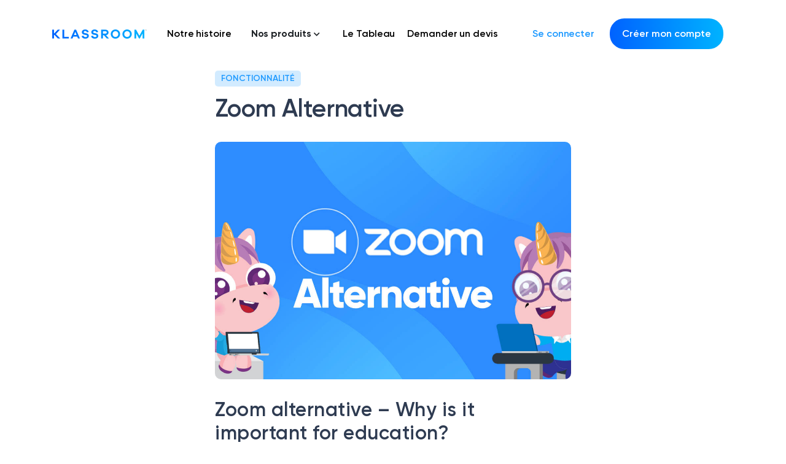

--- FILE ---
content_type: text/html; charset=UTF-8
request_url: https://klassroom.fr/klassly/zoom-alternative
body_size: 9307
content:
<!DOCTYPE html>
<html lang="fr" >
	<head>

			<!-- Global site tag (gtag.js) - Google Analytics -->
		<script async src="https://www.googletagmanager.com/gtag/js?id=UA-121910360-1"></script>
		<script>
			window.dataLayer = window.dataLayer || [];
			function gtag(){dataLayer.push(arguments);}
			gtag('js', new Date());

			gtag('config', 'UA-121910360-1');
		</script>


		<link rel="stylesheet" href="https://stackpath.bootstrapcdn.com/bootstrap/4.5.2/css/bootstrap.min.css" integrity="sha384-JcKb8q3iqJ61gNV9KGb8thSsNjpSL0n8PARn9HuZOnIxN0hoP+VmmDGMN5t9UJ0Z" crossorigin="anonymous">

		<script src="https://code.jquery.com/jquery-3.4.1.min.js" integrity="sha256-CSXorXvZcTkaix6Yvo6HppcZGetbYMGWSFlBw8HfCJo=" crossorigin="anonymous"></script>
		<script src="https://stackpath.bootstrapcdn.com/bootstrap/4.5.2/js/bootstrap.min.js" integrity="sha384-B4gt1jrGC7Jh4AgTPSdUtOBvfO8shuf57BaghqFfPlYxofvL8/KUEfYiJOMMV+rV" crossorigin="anonymous"></script>

		<script src="https://cdnjs.cloudflare.com/ajax/libs/bootbox.js/5.4.0/bootbox.min.js" integrity="sha512-8vfyGnaOX2EeMypNMptU+MwwK206Jk1I/tMQV4NkhOz+W8glENoMhGyU6n/6VgQUhQcJH8NqQgHhMtZjJJBv3A==" crossorigin="anonymous"></script>

		<meta charset="utf-8">
    <meta name="viewport" content="width=device-width, initial-scale=1.0">
    <meta http-equiv="X-UA-Compatible" content="IE=edge">


    <title>Zoom Alternative | Klassly</title>
    <meta name="description" content="📖Use the Zoom alternative feature of Klassly, for remote learning! Involve all the families in your class!   Available on Android &amp; Apple.">
    <meta property="og:title" content="Zoom Alternative | Klassly" />
    <meta property="og:description" content="📖Use the Zoom alternative feature of Klassly, for remote learning! Involve all the families in your class!   Available on Android &amp; Apple." />
    <meta property="og:url" content="https://klassroom.fr/klassly/zoom-alternative" />
    <meta property="og:image" content="https://klassroom.fr/img/klassly/features/Zoom.jpg" />
    <meta property="og:site_name" content="Klassroom" />
    <meta property="og:type" content="website" />


    <meta name="twitter:card" content="summary_large_image">
    <meta name="twitter:url" content="https://klassroom.fr/klassly/zoom-alternative">
    <meta name="twitter:title" content="Zoom Alternative | Klassly">
    <meta name="twitter:description" content="📖Use the Zoom alternative feature of Klassly, for remote learning! Involve all the families in your class!   Available on Android &amp; Apple.">
    <meta name="twitter:image" content="https://klassroom.fr/img/klassly/features/Zoom.jpg">

    <meta name="keywords" content="zoom alternative">
    <meta name="author" content="Klassroom SAS">
    <meta name="viewport" content="width=device-width, initial-scale=1, maximum-scale=1">
    <meta http-equiv="Pragma" content="no-cache" />
    <link rel="shortcut icon" href="/favicon.ico">

    <link rel="stylesheet" href="/fonts/gilroy/stylesheet.css">

    <link rel="stylesheet" href="/fonts/awesome/font-awesome.min.css" />
    <link rel="stylesheet" href="https://use.fontawesome.com/releases/v5.6.1/css/all.css" integrity="sha384-gfdkjb5BdAXd+lj+gudLWI+BXq4IuLW5IT+brZEZsLFm++aCMlF1V92rMkPaX4PP" crossorigin="anonymous">

    <link rel="stylesheet" href="/k-build/k-components-scss.css">

    <link rel="stylesheet" href="https://unpkg.com/swiper/swiper-bundle.min.css">

    <link rel="stylesheet" href="/fonts/croods/stylesheets.css" />

    
    
	<link rel="canonical" href="https://klassroom.co/klassly/zoom-alternative" />
	<link rel="alternate" hreflang="en" href="https://klassroom.co/klassly/zoom-alternative" />
	<link rel="alternate" hreflang="fr" href="https://klassroom.fr/klassly/zoom-alternative" />
	<link rel="alternate" hreflang="es" href="https://es.klassroom.co/klassly/zoom-alternative" />
	<link rel="alternate" hreflang="ru" href="https://ru.klassroom.co/klassly/zoom-alternative" />




	</head>
	<body>
		
		<div id="popup-container-my" class="modal fade">
 <div class="modal-dialog">
  <div class="modal-content">

    <div class="popup">
        <div class="popup-cover" style="background-image: url(&quot;/img/popup/0.png&quot;);">

            <button data-dismiss="modal" type="button" class="btn close-popup">
                <img src="/img/icons/burger-menu-open-white.svg" alt="close menu">
            </button>
        </div>
        <div class="popup-content">
            <h2> Connectez-vous à <strong class=krBlue>Klassroom</strong>  </h2>
        </div>
        <div class="popup-cta">
            <a href="https://fr.klass.ly/user/signup" target="_blank">
                <span> Je suis <strong>Parent</strong></span>
                <img src="/img/icons/arrow-black.svg" class="black-arrow" alt="arrow">
                <img src="/img/icons/arrow-white.svg" class="white-arrow" alt="arrow">
            </a>
            <a href="https://fr.klass.ly/user/signup" target="_blank">
                <span> Je suis <strong>Enseignant(e)</strong> </span>
                <img src="/img/icons/arrow-black.svg" alt="arrow">
                <img src="/img/icons/arrow-black.svg" class="black-arrow" alt="arrow">
                <img src="/img/icons/arrow-white.svg" class="white-arrow" alt="arrow">
            </a>
            <a href="https://www.klassboard.fr/signup" target="_blank">
                <span> Je suis une <strong>École</strong> </span>
                <img src="/img/icons/arrow-black.svg" alt="arrow">
                <img src="/img/icons/arrow-black.svg" class="black-arrow" alt="arrow">
                <img src="/img/icons/arrow-white.svg" class="white-arrow" alt="arrow">
            </a>
        </div>
    </div>
  </div>
 </div>
</div>
		<header class="header-klassly">
							<script>
 {
  }
$(document).ready(()=>{
  $('.menu .dropdown-menu').click( function(event){ event.stopPropagation(); });
  $('#appsWrapper').addClass('visible')
  $('#products').click( function(event){
    $('#appsWrapper').toggleClass('visible')
  });
  $('#klassly-right').click(function(event){ window.location.href = '/klassly' });
  $('#klassly').click(function(event){ window.location.href = '/klassly' });
  $('#klassbook-right').click(function(event){ window.location.href = '/klassbook' });
  $('#klassbook').click(function(event){ window.location.href = '/klassbook' });
  $('#klassboard-right').click(function(event){ window.location.href = '/klassboard' });
  $('#klassboard').click(function(event){ window.location.href = '/klassboard' });
  $('#klasswork-right').click(function(event){ window.location.href = '/klasswork' });
  $('#klasswork').click(function(event){ window.location.href = '/klasswork' });
  $('#menu-btn').click( function(event){
    event.stopPropagation();
    $('#dropdown-menu').toggleClass('enable')
    $('#klassly-right').show();
    $('#klassboard-right').hide();
    $('#klassbook-right').hide();
    $('#klasswork-right').hide();
  });
  $(window).click(function() {
    $('#dropdown-menu').removeClass('enable')
    $('#klassly-right').show();
    $('#klassboard-right').hide();
    $('#klassbook-right').hide();
    $('#klasswork-right').hide();
  });
  $('#klassly-right').show();
  $('#klassboard-right').hide();
  $('#klassbook-right').hide();
  $('#klasswork-right').hide();

  $("#klassly").hover(
    function () {
      $('#klassly-right').show();
      $('#klassboard-right').hide();
      $('#klassbook-right').hide();
      $('#klasswork-right').hide();
    },function () {
      $('#klassly-right').show();
    });

    $("#klassboard").hover(
    function () {
      $('#klassboard-right').show();
      $('#klassly-right').hide();
      $('#klassbook-right').hide();
      $('#klasswork-right').hide();
    },function () {
      $('#klassboard-right').show();
    });

    $("#klassbook").hover(
      function () {
        $('#klassbook-right').show();
        $('#klassly-right').hide();
        $('#klassboard-right').hide();
        $('#klasswork-right').hide();
      },function () {
        $('#klassbook-right').show();
    });

    $("#klasswork").hover(
      function () {
        $('#klasswork-right').show();
        $('#klassly-right').hide();
        $('#klassboard-right').hide();
        $('#klassbook-right').hide();
      },function () {
        $('#klasswork-right').show();
    });
})

</script>

<article class="discover-activity ">
<nav class="klass-nav d-flex justify-content-between align-items-center">

    <div class='klass-nav_left d-flex'>
        <div class="burger-menu-klassly" onclick='closeMenu'>
          <div class="menu-img"></div>
        </div>
        <div class="klass-nav_logo d-flex align-items-center">
            <a href="https://klassroom.fr">
                <div class="logotype"></div>
            </a>
        </div>
        <ul class='d-flex align-items-center menu'>
            <li>
              <a href="https://klassroom.fr/a-propos-de-klassroom" class="">Notre histoire</a>
            </li>
            <li class=" dropdown ">
                <button id="menu-btn" type="button" class="btn dropdown-toggle">
                    Nos produits
                    <i class="fas fa-chevron-down"></i>
                </button>
                <ul id="dropdown-menu" class="dropdown-menu">
                    <li class="dropdown-item">
                      <div class="content">
                        <div class="left">
                          <div class="apps">
                            <div class="header">Application &amp; Outils</div>
                            <div id="klassly" class="item">
                              <div class="image"></div>
                              <div class="titles">
                                <span>Klassly (ex Klassroom)</span>
                                <p>L&#039;application pour les professeurs et les parents d&#039;élèves</p>
                                <div class="arrow"></div>
                              </div>
                            </div>
                            <div id="klassboard" class="item klassboard">
                              <div class="image klassboard"></div>
                              <div class="titles">
                                <span>Klassboard (pour les écoles)</span>
                                <p>Le tableau de bord des directrices et directeurs d&#039;école</p>
                                <div class="arrow"></div>
                              </div>
                            </div>
                          </div>
                          <div class="features">
                            <div class="header">FONCTIONNALITES</div>
                            <div id="klassbook" class="item klassbook">
                              <div class="image klassbook"></div>
                              <div class="titles">
                                <span>Klassbook</span>
                                <p>Créez votre livre photo</p>
                                <div class="arrow"></div>
                              </div>
                            </div>
                            <div id="klasswork" class="item klasswork">
                              <div class="image klasswork"></div>
                              <div class="titles">
                                <span>Klasswork</span>
                                <p>Gérer les devoirs</p>
                                <div class="arrow"></div>
                              </div>
                            </div>
                          </div>
                        </div>
                        <div class="right">
                          <div id="klassly-right" class="">
                            <img src="/img/discover/klassly-logo.png"
                                class="klassly-logo"/>
                            <img src="/img/discover/klassly-img-fr.png"
                                class="klassly-img"/>
                            <div class="text">La meilleure application pensée pour les professeurs afin d&#039;impliquer tous les parents</div>
                            <a class="link" href="https://klassroom.fr/klassly">Découvrez Klassly</a>
                          </div>
                          <div id="klassbook-right" class="">
                            <img src="/img/discover/kblogo.png"
                                class="kb-logo"/>
                            <img src="/img/discover/book-2-en.png"
                                class="kb-book"/>
                            <div class="text">Imprimez les meilleurs souvenirs de vos enfants</div>
                            <a class="link" href="https://klassroom.fr/klassbook">Découvrez Klassbook</a>
                          </div>
                          <div id="klassboard-right" class="">
                            <img src="/img/discover/klassboard-logo.png"
                                class="kbrd-logo"/>
                            <img src="/img/discover/klassboard-img-en.png"
                                class="kbrd-book"/>
                            <div class="text">Gérez facilement la communication de toute l&#039;école.</div>
                            <a class="link" href="https://klassroom.fr/klassboard">Découvrez Klassboard</a>
                          </div>
                          <div id="klasswork-right" class="">
                            <img src="/img/discover/klasswork-logo.svg"
                                class="klasswork-logo"/>
                            <div class="text">Partagez et gérez tous les devoirs des élèves de la classe.</div>
                            <a class="link" href="https://klassroom.fr/klasswork">Découvrez Klasswork</a>
                            <img src="/img/discover/work-image.png"
                                class="klasswork-img"/>
                          </div>
                        </div>
                      </div>
                    </li>
                </ul>
            </li>
            <li>
                            <a href="/le-tableau" target="_blank" class="">Le Tableau</a>
                          </li>
            <li>
              <a href="https://klassroom.fr/nos-tarifs" class="">Demander un devis</a>
            </li>

        </ul>

    </div>
    <ul class='klass-nav_right d-flex align-items-center auth'>
        <li class='klass-nav_right_sign-in'>
            <a href=https://fr.klass.ly target="_blank" class="navbar-login">Se connecter</a>
        </li>
        <li>
        <button class="btn btn-gradient open-popup" data-toggle="modal" data-target="#popup-container-my">
        Créer mon compte
        </button>
        </li>
    </ul>


    <div class="klass-nav_mobile">
      <ul class="dropdown-menu">
          <li class="dropdown-item">
            <div class="content">
              <div class="left">
                <div class="left-item"><a href="https://klassroom.fr/a-propos-de-klassroom" class="">Notre histoire</a></div>
                <div id="products" class="left-item">Nos produits <i class="fas fa-chevron-down"></i></div>
                <div id="appsWrapper" class="apps-wrapper">
                  <div class="apps">
                    <div class="header">Application &amp; Outils</div>
                    <div id="klassly" class="item">
                      <a href="https://klassroom.fr/klassly">
                        <div class="image"></div>
                        <div class="titles">
                          <span>Klassly (ex Klassroom)</span>
                          <p>L&#039;application pour les professeurs et les parents d&#039;élèves</p>
                        </div>
                      </a>
                    </div>
                    <div id="klassboard" class="item klassboard">
                      <a href="https://klassroom.fr/klassboard">
                        <div class="image klassboard"></div>
                        <div class="titles">
                          <span>Klassboard (pour les écoles)</span>
                          <p>Le tableau de bord des directrices et directeurs d&#039;école</p>
                        </div>
                      </a>
                    </div>
                  </div>
                  <div class="apps">
                    <div class="header">FONCTIONNALITES</div>
                    <div id="klassbook" class="item klassbook">
                      <a href="https://klassroom.fr/klassbook">
                        <div class="image klassbook"></div>
                        <div class="titles">
                          <span>Klassbook</span>
                          <p>Créez votre livre photo</p>
                        </div>
                      </a>
                    </div>
                    <div id="klasswork" class="item klasswork">
                      <a href="https://klassroom.fr/klasswork">
                        <div class="image klasswork"></div>
                        <div class="titles">
                          <span>Klasswork</span>
                          <p>Gérer les devoirs</p>
                        </div>
                      </a>
                    </div>
                  </div>
                </div>
                                <div class="left-item"><a href="/le-tableau" target="_blank" class="">Le Tableau</a></div>
                                <div class="left-item"><a href="https://klassroom.fr/nos-tarifs" class="">Demander un devis</a></div>
                <div class="actions">
                  <button class="btn btn-gradient open-popup">
                    <a href="https://fr.klass.ly/user/signup">Créer mon compte</a>
                  </button>
                  <a href=https://fr.klass.ly target="_blank" class="navbar-login">Se connecter</a>
                </div>


              </div>
            </div>
          </li>
      </ul>
    </div>
</nav>
</article>
						
		</header>
		<main class="fr klassly-zoom">
			
<section class="k-block k-block-news k-one-news">

    <div class="container-my">

        <div class="news">
            <div class="news-item">
                <span class="type type-news">
                    Fonctionnalité
                </span>
                <h1 class="news-item-head">Zoom Alternative</h1>

                <img src="/img/klassly/features/Zoom.jpg" alt="">
                <div class="news-item__text-container">
                    <h2>Zoom alternative – Why is it important for education?</h2>
                    <p>
                        Zoom, or similar applications like Google Meet or Microsoft Teams, have become a normal part of most people&#039;s lives over the past year. We have come to appreciate that it can be more convenient and accessible to meet virtually. Practically everyone uses some form of video conferencing system, whether for work, socializing, or studying. Undoubtedly, Zoom has positive aspects, but choosing a tool that best suits children’s needs is vital when it comes to their schooling and education. So why choose a Zoom alternative for education?
                    </p>
                    <h2>How to choose the right app</h2>
                    <p>
                        Nowadays, there seem to be endless options when it comes to video conferencing: Zoom, Skype, Microsoft Teams, and Google Meet, just to name a few. Though Zoom may have been a good temporary solution during the pandemic, it soon became apparent that having a Zoom alternative, a dedicated and education-specific system is essential. Parents understandably want the best educational experience possible for their children. As virtual classes becoming the norm, it&#039;s important to choose a high-quality application. It’s also important to select a solution that students and teachers can quickly adapt to and causes the least disruption to lessons. Educators agree that the best solution is to choose a platform that centralizes all information and systems. The ideal app should give teachers the ability to create a safe classroom environment for all participants. So, why choose Klassly video conferencing? Schools are choosing Klassly as a safe and simple tool that brings students, parents, and teachers together. Klassly is an education-specific app that incorporates video conferencing with all other tools needed for the classroom in one free app.
                    </p>
                    <h2>One simple-to-use tool</h2>
                    <p>
                        Keeping children focused while studying at home can be a massive undertaking. Concentrating online can be a challenge for all of us, but especially for children. A kay factor in keeping children focused is avoiding distractions and keeping it simple. Using just one classroom app means that children and teachers don’t need to constantly switch between different programs during lessons. The Klassly platform has everything you need in one place. Much like a physical classroom, your virtual classroom has all materials and features at hand to take attendance, assign or correct homework, and share slides or videos with participants. Along with the video conferencing feature, you can also book appointments, schedule events, and take polls. Parents and children use the same program meaning the whole family can stay up to date on what is happening at school and stay actively involved.
                    </p>
                    <h2>Privacy and security</h2>
                    <p>
                        You may have heard of Zoombombing. This term refers to when an uninvited participant joins your Zoom meeting. In the past, Zoom has had some privacy and security issues. For parents and teachers, the possibility of such a security breach is absolutely unacceptable. Klassroom ensures that no unauthorized participants will ever access a virtual classroom. Our app includes a two-step verification process. First, parents must enter a class key, and second, the teacher must accept the request and verify all participants.  All data transmissions are encrypted, and parents can be confident that all communication is secure. Parents will also have the reassurance that all communication is private and secure.
                    </p>
                    <h2>No time limits</h2>
                    <p>
                        Keeping a class flowing with little interruption is essential for both teachers and students. The free version of Zoom allows you to hold a meeting for only 40 minutes. This time constraint, which will shut down your class after 40 minutes, is highly disruptive to a lesson. When trying to engage children, concentration is key, and interruptions like this can be very detrimental. Choosing Klassly as a Zoom alternative means you can keep classes running smoothly. Klassly features longer video conferencing options with more members so students can all learn together, at the same time. Klassly is designed to facilitate optimum student engagement and concentration.
                    </p>
                    <h2>Klassly key features</h2>
                    <p>
                        There are many other great features of the free Klassly app that make it the best zoom alternative for educational purposes. Teachers and students can perform multiple tasks and communicate effectively during lessons.  Scheduling and participating in parent–teacher meetings and conferences is easy with our video conferencing feature. Teachers can easily set their availability. Parents then simply request the slot that best suits them.  Klassly video conferencing gives teachers the option to choose either one parent or a group.  Klassly is easy to use for both teachers and students. You’ll quickly get used to how it works and get comfortable with all features. The app design means it’s safe and simple to use. One of Klassly’s outstanding features is the option to translate messages in over 120 languages, which sets it apart from other communication tools.  The free Klassly app facilitates engaging and enjoyable education for teachers and students. Klassly combines all the needs of a school in one simple and efficient platform.
                    </p>
                </div>

            </div>


        </div>
    </div>
</section>

<section id="block-party" class="k-block k-block-home-party">
    <div class="container-my">
        <div class="text-container-my-header">
            <span class="header"> COMMENCER AVEC KLASSROOM </span>
            <h2> Vivez l’expérience Klassly dès maintenant ! </h2>
            <script>
              window.location.href
            </script>
            <p>Créez un compte en quelques clics. </p>
            <a href="https://fr.klass.ly/user/signup" target="_blank">
                <button class="btn btn-gradient">Je crée mon compte</button>
            </a>
        </div>
        <div class="k-block-home-party-bottom display-none-767">
            <img class="books" src="/img/icons/book-little.svg" alt="">
            <img class="unicorn" src="/img/unicorn/school.svg" alt="">
        </div>
    </div>
</section>

		</main>
					<script src="https://code.jquery.com/jquery-3.2.1.min.js" integrity="sha256-hwg4gsxgFZhOsEEamdOYGBf13FyQuiTwlAQgxVSNgt4=" crossorigin="anonymous"></script>
<script src="https://cdnjs.cloudflare.com/ajax/libs/popper.js/1.11.0/umd/popper.min.js" integrity="sha384-b/U6ypiBEHpOf/4+1nzFpr53nxSS+GLCkfwBdFNTxtclqqenISfwAzpKaMNFNmj4" crossorigin="anonymous"></script>
<script src="https://maxcdn.bootstrapcdn.com/bootstrap/4.0.0-beta/js/bootstrap.min.js" integrity="sha384-h0AbiXch4ZDo7tp9hKZ4TsHbi047NrKGLO3SEJAg45jXxnGIfYzk4Si90RDIqNm1" crossorigin="anonymous"></script>
<script src="/js/jq-paginator.js"></script>


<div class="k-footer k-footer-klassroom">

    <div class="protection">
      <div class="wrapper">
        <img class="blue shield" src="/img/icons/privacy-iconb.svg" alt="security icon">
        <img class="white" src="/img/icons/privacy-iconw.png" alt="security icon">

        <a class="link" href="https://klassroom.fr/confidentialit%C3%A9">Comment Klassroom protège mes données</a>
      </div>

      <img class="blue arrow" src="/img/icons/arrow-blue.svg" alt="arrow">
      <img class="white arrow" src="/img/icons/arrow-white.svg" alt="arrow">

    </div>


    <div class="footer-navigations top-navigation">
    <div class="footer-column">
      <div class="footer-logo">
      <a href="https://klassroom.fr" class="">
        <img class="blue"  src="/img/klassroom/logo.png"
                srcset="/img/klassroom/logo@2x.png 2x,
                        /img/klassroom/logo@3x.png 3x"
                class="Logo">
        <img class="white" src="/img/klassroom/klassroom-logow.svg" class="Logo">

            </a>
      </div>
        <a  href="https://klassroom.fr/klassly" class="button">
            <div class="button-logo">
                <img class="blue"  src="/img/klassroom/klassly-logo.svg" alt="klassly logo">
                <img class="white" src="/img/klassroom/klassly-logow.svg" alt="klassly logo">

            </div>
        </a>
        <a  href="https://klassroom.fr/klassboard" class="button">
            <div class="button-logo">
                <img class="blue"  src="/img/klassroom/klassboard-logo.svg" alt="klassboard logo">
                <img class="white" src="/img/klassroom/klassboard-logow.svg" alt="klassboard logo">

            </div>
        </a>
        <a href="https://klassroom.fr/klassbook" class="button">
            <div class="button-logo">
                <img class="blue"  src="/img/klassroom/klassbook-logo.svg" alt="klassbook logo">
                <img class="white" src="/img/klassroom/klassbook-logow.svg" alt="klassbook logo">

            </div>
        </a>
        <a  href="https://klassroom.fr/klasswork" class="button">
            <div class="button-logo">
                <img class="blue klasswork"  src="/img/discover/klasswork-logow.svg" alt="klasswork logo">
                <img class="white klasswork" src="/img/discover/klasswork-logo.svg" alt="klasswork logo">
            </div>
        </a>
    </div>
    <ul class="footer-column ">
        <li class="title"> A propos </li>

      <li><a href="https://klassroom.fr/a-propos-de-klassroom" class=""> Notre histoire </a></li>
      <!-- <li><a href="https://klassroom.fr/%C2%B4%C3%A9quipe" class=""> Notre équipe </a></li> -->
      <li><a href="https://klassroom.fr/confidentialit%C3%A9"> Confidentialité </a></li>
            <li><a href="/le-tableau" target="_blank" class="" >Le Tableau</a></li>
            <li><a href="https://klassroom.fr/la-meilleure-application-pour-les-enseignants" class="" >La Meilleure Application Pour Les Enseignants</a></li>
      <li><a href="https://klassroom.crisp.help/fr" target="_blank"> FAQ </a></li>



    </ul>

    <ul class="footer-column">
        <li class="title"> Nos produits </li>

        <li><a href="https://klassroom.fr/nos-tarifs"> Tarifs </a></li>
        <li><a href="https://klassroom.fr/klassly" > Klassly App (l&#039;appli parents-profs) </a></li>
        <li><a href="https://klassroom.fr/klassboard"> Klassboard (pour les écoles) </a></li>
        <li><a href="https://klassroom.fr/klassbook"> Klassbook (livre photo) </a></li>

        <li><a href="https://klassroom.fr/continuit%C3%A9-p%C3%A9dagogique-et-%C3%A9cole-%C3%A0-distance" class=""> Continuité Pédagogique </a></li>

    </ul>

    <ul class="footer-column">
        <li class="title"> En savoir plus sur Klassroom </li>


        <li><a href="https://klassroom.crisp.help/fr/article/jai-un-problemeun-bugune-question-56pf11/" target="_blank"> Contactez-nous </a></li>
        <li><a href="https://klassroom.fr/ressources" class=""> Ressources </a></li>


      <li class="socials">
          <p class='title'>Suivez nous !</p>
          <div class="follow-us">
        <a href="https://www.facebook.com/klassroomapp/" target="_blank">
          <img class="blue"  src="/img/icons/facebook-gradient.svg" alt="facebook icon">
          <img class="white" src="/img/icons/facebook-white.svg" alt="facebook icon">

        </a>
        <a href="https://twitter.com/KlassroomFR" target="_blank">
          <img class="blue"  src="/img/icons/twitter-gradient.svg" alt="twitter icon">
          <img class="white" src="/img/icons/twitter-white.svg" alt="twitter icon">
        </a>
        <a  href="https://www.instagram.com/klassroom" target="_blank">
          <img class="blue"  src="/img/icons/instagram-gradient.svg" alt="instagram icon">
          <img class="white" src="/img/icons/instagram-white.svg" alt="instagram icon">

        </a>
        </div>
      </li>

    </ul>


  </div>

  <div class="secondary-infos">
    <div class="infos">
      <span class="k-footer__bottom-title">©2026  Klassroom SAS, tous droits réservés </span>

      <a href="https://klassroom.fr/conditions-d-utilisation-et-de-vente" class="k-footer__bottom-terms"> Conditions d&#039;utilisation et de vente </a>

      <a href="https://klassroom.fr/mentions-l%C3%A9gales" class="k-footer__bottom-legal"> Mentions légales </a>
      <a href="https://klassroom.fr/order" class="k-footer__bottom-order"> Commandes </a>
    </div>
    <div class="change-languages krSubtitle">
      <div class="title">Langue: </div>
      <button id="alo" type="button" class="btn dropdown-toggle" data-toggle="dropdown">
                  Français
                    <i class="fas fa-chevron-down"></i>
      </button>
      <ul class="dropdown-menu">
        <li class="dropdown-item"><a href="https://klassroom.co">English</a></li>
        <li class="dropdown-item"><a href="https://klassroom.fr">Français</a></li>
        <li class="dropdown-item"><a href="https://es.klassroom.co">Español</a></li>
        <li class="dropdown-item"><a href="https://ru.klassroom.co">Русский</a></li>
      </ul>
    </div>

  </div>

</div>
		


    	<script src="//cdnjs.cloudflare.com/ajax/libs/ScrollMagic/2.0.7/ScrollMagic.min.js"></script>
    	<script src="//cdnjs.cloudflare.com/ajax/libs/ScrollMagic/2.0.7/plugins/debug.addIndicators.min.js"></script>


		<script src="https://unpkg.com/swiper/swiper-bundle.min.js" defer></script>

    	<script src="/js/my.js" defer></script>
		<script>

			if (navigator.platform.indexOf("Win")!=-1) {
				document.querySelector('body').className = 'win';
			}
		</script>

	</body>


</html>


--- FILE ---
content_type: text/css
request_url: https://klassroom.fr/fonts/gilroy/stylesheet.css
body_size: 939
content:
@font-face {
    font-family: 'Gilroy Extra Bold';
    src: url('Gilroy-ExtraBold.woff') format('woff');
    font-weight: 800;
    font-style: normal;
}

@font-face {
    font-family: 'Gilroy Heavy';
    src: url('Gilroy-Heavy.woff') format('woff'),;
    src: local('Gilroy Heavy'), local('Gilroy-Heavy'),
        url('Gilroy-Heavy.eot?#iefix') format('embedded-opentype'),
        url('Gilroy-Heavy.woff') format('woff'),
        url('Gilroy-Heavy.ttf') format('truetype');
    font-weight: 900;
    font-style: normal;
}

@font-face {
    font-family: 'Gilroy LightItalic';
    src: url('Gilroy-LightItalic.woff') format('woff');
    src: local('Gilroy Light Italic'), local('Gilroy-LightItalic'),
        url('Gilroy-LightItalic.eot?#iefix') format('embedded-opentype'),
        url('Gilroy-LightItalic.woff') format('woff'),
        url('Gilroy-LightItalic.ttf') format('truetype');
    font-weight: 300;
    font-style: italic;
}

@font-face {
    font-family: 'Gilroy ThinItalic';
    src: url('Gilroy-ThinItalic.woff') format('woff');
    src: local('Gilroy Thin Italic'), local('Gilroy-ThinItalic'),
        url('Gilroy-ThinItalic.eot?#iefix') format('embedded-opentype'),
        url('Gilroy-ThinItalic.woff') format('woff'),
        url('Gilroy-ThinItalic.ttf') format('truetype');
    font-weight: 100;
    font-style: italic;
}

@font-face {
    font-family: 'Gilroy BlackItalic';
    src: url('Gilroy-BlackItalic.woff') format('woff');
    src: local('Gilroy Black Italic'), local('Gilroy-BlackItalic'),
        url('Gilroy-BlackItalic.eot?#iefix') format('embedded-opentype'),
        url('Gilroy-BlackItalic.woff') format('woff'),
        url('Gilroy-BlackItalic.ttf') format('truetype');
    font-weight: 900;
    font-style: italic;
}

@font-face {
    font-family: 'Gilroy BoldItalic';
    src: url('Gilroy-BoldItalic.eot');
    src: local('Gilroy Bold Italic'), local('Gilroy-BoldItalic'),
        url('Gilroy-BoldItalic.eot?#iefix') format('embedded-opentype'),
        url('Gilroy-BoldItalic.woff') format('woff'),
        url('Gilroy-BoldItalic.ttf') format('truetype');
    font-weight: bold;
    font-style: italic;
}

@font-face {
    font-family: 'Gilroy Semi Bold';
    src: url('Gilroy-SemiBold.woff') format('woff');
    src: local('Gilroy SemiBold'), local('Gilroy-SemiBold'),
        url('Gilroy-SemiBold.eot?#iefix') format('embedded-opentype'),
        url('Gilroy-SemiBold.woff') format('woff'),
        url('Gilroy-SemiBold.ttf') format('truetype');
    font-weight: 600;
    font-style: normal;
}

@font-face {
    font-family: 'Gilroy UltraLightItalic';
    src: url('Gilroy-UltraLightItalic.eot');
    src: local('Gilroy UltraLight Italic'), local('Gilroy-UltraLightItalic'),
        url('Gilroy-UltraLightItalic.eot?#iefix') format('embedded-opentype'),
        url('Gilroy-UltraLightItalic.woff') format('woff'),
        url('Gilroy-UltraLightItalic.ttf') format('truetype');
    font-weight: 200;
    font-style: italic;
}

@font-face {
    font-family: 'Gilroy SemiBoldItalic';
    src: url('Gilroy-SemiBoldItalic.eot');
    src: local('Gilroy SemiBold Italic'), local('Gilroy-SemiBoldItalic'),
        url('Gilroy-SemiBoldItalic.eot?#iefix') format('embedded-opentype'),
        url('Gilroy-SemiBoldItalic.woff') format('woff'),
        url('Gilroy-SemiBoldItalic.ttf') format('truetype');
    font-weight: 600;
    font-style: italic;
}

@font-face {
    font-family: 'Gilroy Light';
    src: url('Gilroy-Light.woff') format('woff');
    src: local('Gilroy Light'), local('Gilroy-Light'),
        url('Gilroy-Light.eot?#iefix') format('embedded-opentype'),
        url('Gilroy-Light.woff') format('woff'),
        url('Gilroy-Light.ttf') format('truetype');
    font-weight: 300;
    font-style: normal;
}

@font-face {
    font-family: 'Gilroy MediumItalic';
    src: url('Gilroy-MediumItalic.eot');
    src: local('Gilroy Medium Italic'), local('Gilroy-MediumItalic'),
        url('Gilroy-MediumItalic.eot?#iefix') format('embedded-opentype'),
        url('Gilroy-MediumItalic.woff') format('woff'),
        url('Gilroy-MediumItalic.ttf') format('truetype');
    font-weight: 500;
    font-style: italic;
}

@font-face {
    font-family: 'Gilroy ExtraBoldItalic';
    src: url('Gilroy-ExtraBoldItalic.eot');
    src: local('Gilroy ExtraBold Italic'), local('Gilroy-ExtraBoldItalic'),
        url('Gilroy-ExtraBoldItalic.eot?#iefix') format('embedded-opentype'),
        url('Gilroy-ExtraBoldItalic.woff') format('woff'),
        url('Gilroy-ExtraBoldItalic.ttf') format('truetype');
    font-weight: 800;
    font-style: italic;
}

@font-face {
    font-family: 'Gilroy Regular';
    src: url('Gilroy-Regular.woff') format('woff');
    src: local('Gilroy Regular'), local('Gilroy-Regular'),
        url('Gilroy-Regular.eot?#iefix') format('embedded-opentype'),
        url('Gilroy-Regular.woff') format('woff'),
        url('Gilroy-Regular.ttf') format('truetype');
    font-weight: normal;
    font-style: normal;
}

@font-face {
    font-family: 'Gilroy HeavyItalic';
    src: url('Gilroy-HeavyItalic.eot');
    src: local('Gilroy Heavy Italic'), local('Gilroy-HeavyItalic'),
        url('Gilroy-HeavyItalic.eot?#iefix') format('embedded-opentype'),
        url('Gilroy-HeavyItalic.woff') format('woff'),
        url('Gilroy-HeavyItalic.ttf') format('truetype');
    font-weight: 900;
    font-style: italic;
}

@font-face {
    font-family: 'Gilroy Medium';
    src: url('Gilroy-Medium.woff') format('woff');
    src: local('Gilroy Medium'), local('Gilroy-Medium'),
        url('Gilroy-Medium.eot?#iefix') format('embedded-opentype'),
        url('Gilroy-Medium.woff') format('woff'),
        url('Gilroy-Medium.ttf') format('truetype');
    font-weight: 500;
    font-style: normal;
}

@font-face {
    font-family: 'Gilroy RegularItalic';
    src: url('Gilroy-RegularItalic.eot');
    src: local('Gilroy Regular Italic'), local('Gilroy-RegularItalic'),
        url('Gilroy-RegularItalic.eot?#iefix') format('embedded-opentype'),
        url('Gilroy-RegularItalic.woff') format('woff'),
        url('Gilroy-RegularItalic.ttf') format('truetype');
    font-weight: normal;
    font-style: italic;
}

@font-face {
    font-family: 'Gilroy UltraLight';
    src: url('Gilroy-UltraLight.eot');
    src: local('Gilroy UltraLight'), local('Gilroy-UltraLight'),
        url('Gilroy-UltraLight.eot?#iefix') format('embedded-opentype'),
        url('Gilroy-UltraLight.woff') format('woff'),
        url('Gilroy-UltraLight.ttf') format('truetype');
    font-weight: 200;
    font-style: normal;
}

@font-face {
    font-family: 'Gilroy Bold';
    src: url('Gilroy-Bold.woff') format('woff');
    src: local('Gilroy Bold'), local('Gilroy-Bold'),
        url('Gilroy-Bold.eot?#iefix') format('embedded-opentype'),
        url('Gilroy-Bold.woff') format('woff'),
        url('Gilroy-Bold.ttf') format('truetype');
    font-weight: bold;
    font-style: normal;
}

@font-face {
    font-family: 'Gilroy Thin';
    src: url('Gilroy-Thin.eot');
    src: local('Gilroy Thin'), local('Gilroy-Thin'),
        url('Gilroy-Thin.eot?#iefix') format('embedded-opentype'),
        url('Gilroy-Thin.woff') format('woff'),
        url('Gilroy-Thin.ttf') format('truetype');
    font-weight: 100;
    font-style: normal;
}

@font-face {
    font-family: 'Gilroy Black';
    src: url('Gilroy-Black.woff') format('woff');
    src: local('Gilroy Black'), local('Gilroy-Black'),
        url('Gilroy-Black.eot?#iefix') format('embedded-opentype'),
        url('Gilroy-Black.woff') format('woff'),
        url('Gilroy-Black.ttf') format('truetype');
    font-weight: 900;
    font-style: normal;
}



--- FILE ---
content_type: text/css
request_url: https://klassroom.fr/fonts/croods/stylesheets.css
body_size: 173
content:
@font-face {
    font-family: Informal011BT-Roman; /* Гарнитура шрифта */
    src: url(informal-011-bt.ttf); /* Путь к файлу со шрифтом */
   }

--- FILE ---
content_type: image/svg+xml
request_url: https://klassroom.fr/img/discover/klasswork-logow.svg
body_size: 11360
content:
<?xml version="1.0" encoding="UTF-8"?>
<svg width="236px" height="105px" viewBox="0 0 236 105" version="1.1" xmlns="http://www.w3.org/2000/svg" xmlns:xlink="http://www.w3.org/1999/xlink">
    <title>Klasswork-logow</title>
    <defs>
        <filter x="-16.2%" y="-28.1%" width="132.4%" height="156.2%" filterUnits="objectBoundingBox" id="filter-1">
            <feOffset dx="0" dy="20" in="SourceAlpha" result="shadowOffsetOuter1"></feOffset>
            <feGaussianBlur stdDeviation="20" in="shadowOffsetOuter1" result="shadowBlurOuter1"></feGaussianBlur>
            <feColorMatrix values="0 0 0 0 0   0 0 0 0 0   0 0 0 0 0  0 0 0 0.2 0" type="matrix" in="shadowBlurOuter1" result="shadowMatrixOuter1"></feColorMatrix>
            <feMerge>
                <feMergeNode in="shadowMatrixOuter1"></feMergeNode>
                <feMergeNode in="SourceGraphic"></feMergeNode>
            </feMerge>
        </filter>
    </defs>
    <g id="Menu" stroke="none" stroke-width="1" fill="none" fill-rule="evenodd">
        <g id="Expanded-menu-nav---Desktop-✅" transform="translate(-586.000000, -1572.000000)" fill="#000">
            <g id="Group-25" transform="translate(165.000000, 156.000000)">
                <g id="Menu-expanded-Copy-7" filter="url(#filter-1)" transform="translate(0.000000, 1366.000000)">
                    <g id="Group-19" transform="translate(370.000000, 13.000000)">
                        <path d="M214.193239,63.9228625 C216.943239,63.9228625 219.274489,64.8666125 221.186989,66.7541125 C223.099489,68.6416125 224.055739,70.9728625 224.055739,73.7478625 C224.055739,76.5228625 223.093239,78.8603625 221.168239,80.7603625 C219.268239,82.6353625 216.943239,83.5728625 214.193239,83.5728625 C211.443239,83.5728625 209.111989,82.6291125 207.199489,80.7416125 C205.286989,78.8541125 204.330739,76.5228625 204.330739,73.7478625 C204.330739,70.9728625 205.286989,68.6416125 207.199489,66.7541125 C209.111989,64.8666125 211.443239,63.9228625 214.193239,63.9228625 Z M173.830088,65.8756157 C174.114873,66.2539266 174.014413,66.7878983 173.638927,67.0556239 L173.547444,67.1124884 L170.829391,68.5751975 C170.455088,68.776638 169.99993,68.6543099 169.751092,68.3099791 C169.198002,67.544993 168.352858,67.197177 167.21566,67.2679252 C166.631552,67.303822 166.13283,67.4815637 165.719493,67.799756 C165.305809,68.1186454 165.114475,68.5190869 165.144447,69.0014289 C165.16954,69.4074466 165.334735,69.7158806 165.641078,69.9263824 C165.908518,70.1105716 166.308306,70.2963617 166.839975,70.4835193 L167.075906,70.5638127 L170.078346,71.5246631 C171.163615,71.7633945 172.089614,72.1139986 172.857388,72.5757783 C173.625163,73.0386036 174.179298,73.5519633 174.520144,74.1169029 C174.86099,74.682191 175.094842,75.1704577 175.222398,75.5834456 C175.349605,75.996085 175.426626,76.4184828 175.453462,76.8495934 C175.571259,78.75352 174.901766,80.2855832 173.444284,81.4461315 C171.987151,82.6066798 170.116334,83.2577021 167.831482,83.3988499 C166.028625,83.5103741 164.343216,83.2385339 162.773513,82.584375 C161.4171,82.0187384 160.377138,81.0286129 159.653276,79.6146956 C159.474267,79.2649153 159.561971,78.8422641 159.851714,78.5915651 L159.944633,78.5217588 L162.477625,76.8767774 C162.879461,76.6157412 163.426975,76.7377207 163.661524,77.1559363 C163.997491,77.7546817 164.444981,78.1993843 165.005042,78.4900441 C165.794772,78.8998954 166.659085,79.075546 167.598676,79.0173443 C168.283852,78.9748257 168.872142,78.8113731 169.36494,78.5255925 C169.856691,78.2408573 170.088104,77.856796 170.058132,77.374454 C170.023002,76.8058666 169.573467,76.3626634 168.710376,76.0451277 L168.519099,75.9790079 L165.002602,74.7438778 C163.912802,74.428822 162.989243,74.0217588 162.231924,73.5202486 C161.474954,73.0194354 160.937895,72.4792402 160.621794,71.8996631 C160.305344,71.320783 160.091705,70.8495934 159.980181,70.4867914 C159.86796,70.1246863 159.80244,69.7782644 159.781877,69.4478741 C159.665822,67.5693889 160.304647,66.0582365 161.699744,64.9144168 C163.093796,63.7705971 164.882365,63.1310757 167.066148,62.9958527 C169.993309,62.8146259 172.247491,63.7747793 173.830088,65.8756157 Z M157.147119,65.7533922 C157.42705,66.1262015 157.328346,66.6510657 156.958995,66.9147278 L156.869006,66.9707481 L154.137361,68.440776 C153.763058,68.6422165 153.3079,68.51954 153.059061,68.1752091 C152.505971,67.4105716 151.661176,67.0627556 150.523629,67.1335037 C149.939521,67.1694006 149.440799,67.3471422 149.027463,67.6653346 C148.613778,67.984224 148.422444,68.3846654 148.452416,68.8666589 C148.477509,69.2730251 148.642704,69.5811106 148.949047,69.791961 C149.216488,69.9758451 149.616276,70.161864 150.147944,70.3490835 L150.383875,70.4293913 L153.386315,71.3902416 C154.471585,71.6286245 155.397584,71.9795771 156.165358,72.4413569 C156.933132,72.9038336 157.487268,73.4175418 157.828113,73.9824814 C158.168959,74.5477695 158.402811,75.0360362 158.530367,75.4486757 C158.657574,75.8616636 158.734596,76.2837128 158.761431,76.7151719 C158.879229,78.6190985 158.209735,80.1511617 156.752254,81.3113615 C155.295121,82.4719099 153.424303,83.1232807 151.139452,83.2644284 C149.336594,83.3759526 147.651185,83.1037639 146.081482,82.449605 C144.721585,81.8829229 143.679879,80.8889638 142.956018,79.4694703 C142.780177,79.1247592 142.865865,78.7091934 143.151025,78.4623593 L143.242495,78.3936106 L145.797096,76.7343401 C146.193007,76.4774861 146.733202,76.5966775 146.962523,77.0089684 C147.299187,77.613987 147.749117,78.0628717 148.313011,78.3552742 C149.102742,78.7651255 149.967054,78.9411245 150.906645,78.8829229 C151.591822,78.8404043 152.18046,78.6769517 152.672909,78.391171 C153.164661,78.1064359 153.396073,77.7223745 153.366101,77.2400325 C153.330971,76.6714452 152.881436,76.2282419 152.018345,75.9107062 L151.827068,75.8445864 L148.310572,74.6094563 C147.220771,74.2944006 146.297212,73.8869888 145.539893,73.3854786 C144.782923,72.8846654 144.245864,72.3448188 143.929763,71.7652416 C143.613313,71.1863615 143.399675,70.7151719 143.288151,70.3520214 C143.175929,69.9899164 143.110409,69.6434944 143.089847,69.3131041 C142.973792,67.4349675 143.612616,65.9238151 145.007714,64.7796468 C146.402114,63.6358271 148.190335,62.9963058 150.374117,62.8610827 C153.306854,62.6795074 155.564521,63.6438429 157.147119,65.7533922 Z M91.3555466,54.0082416 L91.4609549,54.030007 L95.2593982,55.0671817 C95.7002672,55.1877672 95.9647886,55.638046 95.8543099,56.0817031 C94.557493,61.2846538 94.4560757,66.4830739 94.7906482,70.8140451 C96.8660432,67.009677 100.130565,62.9174373 105.260676,59.6612802 C105.630314,59.4267578 106.1125,59.5162163 106.376101,59.851259 L106.437256,59.9400906 L108.458632,63.3199698 C108.692832,63.7113499 108.571201,64.2159967 108.18714,64.4620469 C105.097572,66.4426464 102.844784,68.8027765 101.200151,71.1541938 C103.19016,75.4046585 108.179821,76.743994 110.093855,77.1092356 C110.488081,77.1843111 110.770439,77.5226567 110.780937,77.914081 L110.77694,78.0219912 L110.378938,81.9479902 C110.329449,82.4338174 109.879171,82.7774512 109.397526,82.6927625 C107.269157,82.3202021 101.861977,80.9958527 98.2248954,76.8039382 C97.3536129,79.1103973 97.0075395,81.0038685 96.8778927,81.9420655 C96.8308434,82.2820748 96.5839289,82.5543332 96.2591008,82.6399377 L96.1481064,82.6613964 L92.0314707,83.174059 C91.6188313,83.2256389 91.2302393,82.9687849 91.1173211,82.5686919 C90.2603276,79.5327951 87.2467356,67.2647886 90.4202951,54.6409503 C90.5267792,54.2172657 90.9343786,53.9488901 91.3555466,54.0082416 Z M179.161989,64.3728625 L183.774489,79.9353625 L188.686989,64.3728625 L191.161989,64.3728625 L196.074489,79.9353625 L200.686989,64.3728625 L203.236989,64.3728625 L197.461989,83.1228625 L194.761989,83.1228625 L189.924489,68.0103625 L185.086989,83.1228625 L182.386989,83.1228625 L176.611989,64.3728625 L179.161989,64.3728625 Z M235.799489,64.0728625 L235.799489,66.4728625 L235.484108,66.4787218 C233.924049,66.5373156 232.616676,67.0353625 231.561989,67.9728625 C230.436989,68.9728625 229.874489,70.5478625 229.874489,72.6978625 L229.874489,72.6978625 L229.874489,83.1228625 L227.399489,83.1228625 L227.399489,64.3728625 L229.874489,64.3728625 L229.874489,67.4853625 L230.00086,67.2459651 C231.166613,65.1305633 233.099489,64.0728625 235.799489,64.0728625 L235.799489,64.0728625 Z M240.868239,56.8728625 L240.868239,72.6603625 L249.793239,64.3728625 L253.168239,64.3728625 L243.493239,73.3728625 L253.543239,83.1228625 L250.243239,83.1228625 L240.868239,74.0853625 L240.868239,83.1228625 L238.393239,83.1228625 L238.393239,56.8728625 L240.868239,56.8728625 Z M130.263209,62.6619424 C131.534236,62.7612686 132.701057,63.133829 133.763325,63.7792751 C134.595574,64.285316 135.288069,64.8997444 135.844645,65.6194238 C135.985444,64.9060177 136.145063,64.1894749 136.325244,63.4715381 C136.431085,63.0484969 136.839228,62.7816556 137.259936,62.8409653 L137.365207,62.8626859 L141.16365,63.8998606 C141.603822,64.0200976 141.86904,64.4693309 141.75891,64.9122909 C140.220922,71.0907296 140.392391,77.2486059 140.881703,81.629763 C140.928672,82.0511957 140.653738,82.4346177 140.252895,82.5366151 L140.150174,82.5561106 L136.244389,83.0499535 C135.779473,83.1088522 135.354287,82.7774164 135.30201,82.3114545 C135.232307,81.6897072 135.168181,81.0348513 135.113116,80.3517658 C133.428752,82.3619888 131.3199,83.2702138 128.786559,83.0726069 C125.888325,82.8467704 123.650871,81.6879647 122.075244,79.5951441 C120.498571,77.5030204 119.825941,74.9825743 120.056308,72.0331087 C120.280053,69.160316 121.299803,66.8224907 123.115904,65.0206784 C124.931657,63.2185177 127.313743,62.4319238 130.263209,62.6619424 Z M112.979026,54.7322547 L113.085211,54.7335153 L117.010862,55.0269633 C117.473339,55.0618146 117.818715,55.4636501 117.788046,55.9264754 C116.977753,68.0477579 118.343924,78.5118611 118.782005,81.4341427 C118.844416,81.8510715 118.589378,82.2427588 118.195616,82.3627755 L118.094389,82.3869772 L116.168855,82.7250349 L114.214742,83.0690172 C113.749477,83.1505692 113.307911,82.835862 113.236118,82.3692031 C112.763882,79.3008945 111.312326,68.4276371 112.181866,55.514533 C112.208406,55.1205524 112.503688,54.8094149 112.875785,54.7439079 L112.979026,54.7322547 Z M214.193239,66.3228625 C212.118239,66.3228625 210.368239,67.0416125 208.943239,68.4791125 C207.518239,69.9166125 206.805739,71.6728625 206.805739,73.7478625 C206.805739,75.8228625 207.518239,77.5853625 208.943239,79.0353625 C210.368239,80.4603625 212.118239,81.1728625 214.193239,81.1728625 C216.268239,81.1728625 218.018239,80.4541125 219.443239,79.0166125 C220.868239,77.5791125 221.580739,75.8228625 221.580739,73.7478625 C221.580739,71.6728625 220.868239,69.9166125 219.443239,68.4791125 C218.018239,67.0416125 216.268239,66.3228625 214.193239,66.3228625 Z M127.358701,68.6699582 C126.398896,69.6565985 125.858004,70.9380809 125.734979,72.5140567 C125.60812,74.1412639 125.953845,75.5238151 126.773199,76.6620586 C127.592205,77.7999535 128.777149,78.4297165 130.328729,78.5506506 C131.802591,78.6656599 133.059329,78.2906599 134.099291,77.4249535 C135.138557,76.5602928 135.724059,75.2882203 135.854751,73.6104786 C135.995551,71.8055297 135.623339,70.3445632 134.738813,69.2265335 C133.85359,68.1088522 132.623687,67.4884991 131.047363,67.365474 C129.547014,67.2483736 128.317809,67.6836664 127.358701,68.6699582 Z" id="Klasswork-logow"></path>
                    </g>
                </g>
            </g>
        </g>
    </g>
</svg>


--- FILE ---
content_type: image/svg+xml
request_url: https://klassroom.fr/img/klassroom/klassroom-logow.svg
body_size: 6035
content:
<?xml version="1.0" encoding="UTF-8"?>
<svg width="154px" height="15px" viewBox="0 0 154 15" version="1.1" xmlns="http://www.w3.org/2000/svg" xmlns:xlink="http://www.w3.org/1999/xlink">
    <title>Logo</title>
    <g id="Product-pages" stroke="none" stroke-width="1" fill="none" fill-rule="evenodd">
        <g id="Klassly---Desktop-Large-✅-" transform="translate(-193.000000, -9988.000000)" fill-rule="nonzero">
            <g id="Footer" transform="translate(-1.000000, 8981.000000)">
                <g transform="translate(166.000000, 853.000000)" id="Products">
                    <g transform="translate(0.000000, 154.000000)">
                        <g id="Logo" transform="translate(28.000000, 0.000000)">
                            <path d="M2.96033139,14.6785714 L2.96033139,8.93571428 L3.69309,8.93571428 L9.18877963,14.6785714 L13.1327452,14.6785714 L6.04222793,7.52142855 L12.6801589,0.321428555 L9.05946932,0.321428555 L3.45602104,6.3 L2.96033139,6.3 L2.96033139,0.321428555 L0.029296875,0.321428555 L0.029296875,14.6785714 L2.96033139,14.6785714 Z M27.049771,14.6785714 L27.049771,12.0428572 L19.5928744,12.0428572 L19.5928744,0.321428555 L16.66184,0.321428555 L16.66184,14.6785714 L27.049771,14.6785714 Z M33.1004176,14.6785714 L34.3719693,11.6142857 L40.7512796,11.6142857 L42.0012796,14.6785714 L45.1693831,14.6785714 L38.9193831,0.321428555 L36.1823141,0.321428555 L29.9323141,14.6785714 L33.1004176,14.6785714 Z M39.6521417,8.97857145 L35.4495555,8.97857145 L37.5616245,3.85714283 L39.6521417,8.97857145 Z M53.9570988,15 C57.3838225,15 59.6898574,13.2642857 59.6898574,10.4785714 C59.6898574,8.25 58.2458918,6.85714283 55.8967535,6.36428572 L52.7933057,5.74285717 C51.6726158,5.52857145 51.34934,5.01428572 51.34934,4.28571428 C51.34934,3.32142855 52.2329607,2.50714283 53.6984777,2.50714283 C55.1424434,2.50714283 56.3277885,3.38571428 56.5433057,4.73571428 L59.4743402,4.13571428 C58.9139953,1.58571428 56.6941676,0 53.763133,0 C50.3795124,0 48.2674434,1.8 48.2674434,4.37142855 C48.2674434,7.17857145 50.336409,8.12142855 52.0605469,8.48571428 L55.120892,9.06428572 C56.4139951,9.32142855 56.8019262,9.81428572 56.8019262,10.6285714 C56.8019262,11.6571428 55.9183055,12.45 54.2372713,12.45 C52.5993398,12.45 51.3924434,11.7428572 51.0045123,10.1142857 L47.9226158,10.7357143 C48.2889952,13.6071428 50.939857,15 53.9570988,15 Z M69.3611936,15 C72.7879178,15 75.0939521,13.2642857 75.0939521,10.4785714 C75.0939521,8.25 73.6499865,6.85714283 71.3008488,6.36428572 L68.1974004,5.74285717 C67.0767105,5.52857145 66.7534348,5.01428572 66.7534348,4.28571428 C66.7534348,3.32142855 67.6370555,2.50714283 69.1025725,2.50714283 C70.5465381,2.50714283 71.7318832,3.38571428 71.9474004,4.73571428 L74.878435,4.13571428 C74.31809,1.58571428 72.0982623,0 69.1672277,0 C65.7836074,0 63.6715383,1.8 63.6715383,4.37142855 C63.6715383,7.17857145 65.7405035,8.12142855 67.4646416,8.48571428 L70.5249867,9.06428572 C71.8180898,9.32142855 72.2060209,9.81428572 72.2060209,10.6285714 C72.2060209,11.6571428 71.3224002,12.45 69.641366,12.45 C68.0034346,12.45 66.7965381,11.7428572 66.408607,10.1142857 L63.3267105,10.7357143 C63.6930902,13.6071428 66.3439518,15 69.3611936,15 Z M82.6316678,14.6785714 L82.6316678,9.40714283 L84.16184,9.40714283 L88.9247713,14.6785714 L92.5023574,14.6785714 L87.6532195,9.34285717 C90.1747711,8.97857145 91.7911506,7.26428572 91.7911506,4.86428572 C91.7911506,2.14285717 89.7221848,0.321428555 86.6187363,0.321428555 L79.7006332,0.321428555 L79.7006332,14.6785714 L82.6316678,14.6785714 Z M86.6187363,6.77142855 L82.6316678,6.77142855 L82.6316678,2.95714283 L86.6187363,2.95714283 C87.9764953,2.95714283 88.8816674,3.72857145 88.8816674,4.86428572 C88.8816674,6 87.9764953,6.77142855 86.6187363,6.77142855 Z M102.992659,15 C107.259901,15 110.600418,11.7 110.600418,7.52142855 C110.600418,3.34285717 107.259901,0 102.992659,0 C98.7254174,0 95.3849004,3.34285717 95.3849004,7.52142855 C95.3849004,11.7 98.7254174,15 102.992659,15 Z M102.992659,12.2571428 C100.3849,12.2571428 98.3374863,10.2642857 98.3374863,7.52142855 C98.3374863,4.77857145 100.3849,2.74285717 102.992659,2.74285717 C105.600418,2.74285717 107.647832,4.77857145 107.647832,7.52142855 C107.647832,10.2642857 105.600418,12.2571428 102.992659,12.2571428 Z M121.952788,15 C126.220029,15 129.560547,11.7 129.560547,7.52142855 C129.560547,3.34285717 126.220029,0 121.952788,0 C117.685547,0 114.34503,3.34285717 114.34503,7.52142855 C114.34503,11.7 117.685547,15 121.952788,15 Z M121.952788,12.2571428 C119.34503,12.2571428 117.297616,10.2642857 117.297616,7.52142855 C117.297616,4.77857145 119.34503,2.74285717 121.952788,2.74285717 C124.560547,2.74285717 126.607961,4.77857145 126.607961,7.52142855 C126.607961,10.2642857 124.560547,12.2571428 121.952788,12.2571428 Z M136.796538,14.6785714 L136.796538,6.42857145 L141.343952,14.6785714 L142.658607,14.6785714 L147.18447,6.42857145 L147.18447,14.6785714 L150.029297,14.6785714 L150.029297,0.321428555 L147.486193,0.321428555 L141.990504,10.2428572 L136.516366,0.321428555 L133.951711,0.321428555 L133.951711,14.6785714 L136.796538,14.6785714 Z" id="Klassroom" fill="#FFFFFF"></path>
                            <g id="TM" transform="translate(150.878906, 0.292969)" fill="#677B8D">
                                <path d="M1.20468047,0.029296875 L1.20468047,0.19876248 L0.70762793,0.19876248 L0.70762793,1.55273438 L0.528103711,1.55273438 L0.528103711,0.19876248 L0.029296875,0.19876248 L0.029296875,0.029296875 L1.20468047,0.029296875 Z M1.68419004,0.029296875 L2.19878613,1.22373732 L2.7157207,0.029296875 L2.95898438,0.029296875 L2.95898438,1.54864383 L2.79700371,1.54864383 L2.79700371,0.27648293 L2.79291035,0.27648293 L2.25083027,1.55273438 L2.14030898,1.55273438 L1.59881426,0.27648293 L1.5947209,0.27648293 L1.5947209,1.55273438 L1.41578145,1.55273438 L1.41753574,0.029296875 L1.68419004,0.029296875 Z" id="path-2"></path>
                            </g>
                        </g>
                    </g>
                </g>
            </g>
        </g>
    </g>
</svg>

--- FILE ---
content_type: image/svg+xml
request_url: https://klassroom.fr/img/icons/privacy-iconb.svg
body_size: 1100
content:
<?xml version="1.0" encoding="UTF-8"?>
<svg width="26px" height="31px" viewBox="0 0 26 31" version="1.1" xmlns="http://www.w3.org/2000/svg" xmlns:xlink="http://www.w3.org/1999/xlink">
    <title>privacy-iconb</title>
    <defs>
        <linearGradient x1="100%" y1="50%" x2="0%" y2="50%" id="linearGradient-1">
            <stop stop-color="#00B3FF" offset="0%"></stop>
            <stop stop-color="#0062FF" offset="100%"></stop>
        </linearGradient>
    </defs>
    <g id="Product-pages" stroke="none" stroke-width="1" fill="none" fill-rule="evenodd">
        <path d="M25.1851462,4.73803232 C19.9826137,4.73803232 15.9969495,3.25963586 12.6266414,0 C9.25668379,3.25963586 5.27119481,4.73803232 0.0691004099,4.73803232 C0.0691004099,13.2267854 -1.6968832,25.3868664 12.6265538,30.3253415 C26.9510422,25.3869536 25.1851462,13.2268725 25.1851462,4.73803232 Z M11.5863277,19.6759021 L7.40255434,15.5140122 L9.27578498,13.6509398 L11.5863277,15.9495831 L15.9779359,11.5814985 L17.8510789,13.4445708 L11.5863277,19.6759021 Z" id="privacy-iconb" fill="url(#linearGradient-1)"></path>
    </g>
</svg>

--- FILE ---
content_type: image/svg+xml
request_url: https://klassroom.fr/img/klassroom/klassly-logow.svg
body_size: 54139
content:
<?xml version="1.0" encoding="UTF-8"?>
<svg width="100px" height="33px" viewBox="0 0 100 33" version="1.1" xmlns="http://www.w3.org/2000/svg" xmlns:xlink="http://www.w3.org/1999/xlink">
    <title>klassly-logow</title>
    <defs>
        <rect id="path-1" x="0" y="0" width="32.5197744" height="32.5197744"></rect>
        <linearGradient x1="77.7094344%" y1="9.46312468%" x2="20.9738684%" y2="97.7368803%" id="linearGradient-3">
            <stop stop-color="#00F3FF" offset="0%"></stop>
            <stop stop-color="#0094FF" offset="24.7916823%"></stop>
            <stop stop-color="#003FFF" offset="48.4434415%"></stop>
            <stop stop-color="#4E0BF0" offset="74.0886489%"></stop>
            <stop stop-color="#C50FBB" offset="100%"></stop>
        </linearGradient>
    </defs>
    <g id="Product-pages" stroke="none" stroke-width="1" fill="none" fill-rule="evenodd">
        <g id="Klassly---Desktop-Large-✅-" transform="translate(-220.000000, -10033.000000)">
            <g id="Footer" transform="translate(-1.000000, 8981.000000)">
                <g transform="translate(166.000000, 853.000000)" id="Products">
                    <g transform="translate(0.000000, 154.000000)">
                        <g id="Klassly" transform="translate(0.000000, 40.000000)">
                            <g id="klassly-logow" transform="translate(55.000000, 5.000000)">
                                <g id="Group-3" transform="translate(32.519774, 8.255879)" fill="#FFFFFF" fill-rule="nonzero">
                                    <path d="M61.7776643,5.14677671 C62.0264742,5.07495723 62.2849486,5.22276513 62.3484301,5.47384898 C62.5667312,6.33644057 63.0139448,8.31687653 63.1721751,10.6020242 C63.4677906,14.8712082 62.6296442,18.010799 60.6808542,19.9336278 C59.3141999,21.2820904 57.4842248,21.9578377 55.2144265,21.9580272 C53.9025368,21.9580272 52.4434078,21.7321464 50.8413979,21.2803849 C50.5944829,21.21065 50.452739,20.9514177 50.5272114,20.7060187 L50.5272114,20.7060187 L51.1036621,18.8044136 C51.1760501,18.5654575 51.426755,18.4297775 51.667227,18.497049 C54.9411714,19.4163003 57.2863896,19.2046318 58.6420531,17.8673496 C59.1319036,17.383942 59.4923273,16.7629595 59.7530756,16.0574611 C59.2736475,16.1673695 58.7462766,16.238431 58.1840382,16.2340726 C57.118116,16.2253557 55.9311051,15.9483107 54.7262815,15.1647395 C53.4771154,14.3523647 52.049443,12.5940195 52.3408898,8.83174065 C52.4504192,7.41771201 52.7721856,6.15130174 52.9613039,5.50132609 C53.0344498,5.25024225 53.3025885,5.11190922 53.5500719,5.197183 L53.5500719,5.197183 L55.4495926,5.85151706 C55.6805897,5.93110591 55.8077424,6.17745234 55.7400918,6.41223946 C55.2663487,8.06105522 54.6485876,11.6245515 56.3214695,12.7126448 C57.9966254,13.8020646 59.6607904,13.112105 60.3211884,12.7492177 C60.4015352,10.3119038 59.9402989,7.74516328 59.5542929,6.2504088 C59.4925169,6.01050528 59.6329343,5.76586429 59.8709429,5.69688731 L59.8709429,5.69688731 L61.7776643,5.14677671 Z M42.446972,4.95377375 C44.0385595,4.85523515 45.2642279,5.37730012 46.124735,6.51958971 C46.2914926,6.741112 46.2153147,7.0607939 45.9710527,7.19211548 L45.9710527,7.19211548 L44.4931635,7.98743553 C44.2896434,8.09696499 44.04216,8.03045144 43.906859,7.84322812 C43.6061268,7.42728159 43.1465959,7.23816335 42.5282663,7.27663126 C42.2106689,7.29614954 41.9394982,7.3927931 41.7147545,7.56580414 C41.4898212,7.73919412 41.3857872,7.95692652 41.402084,8.21919069 C41.4157278,8.43995505 41.5055495,8.6076601 41.6721176,8.7221165 C41.8383067,8.83657283 42.0984865,8.95216614 42.4522779,9.06870698 L42.4522779,9.06870698 L44.0847969,9.59115094 C44.6748914,9.7209566 45.1783856,9.91159082 45.5958481,10.1626747 C46.0133106,10.4143271 46.3146112,10.6934566 46.4999396,11.0006317 C46.6852679,11.3079962 46.8124206,11.5734819 46.8817766,11.7980362 C46.9509431,12.022401 46.992822,12.2520716 47.0074133,12.4864798 C47.0714634,13.5217034 46.7074391,14.3547334 45.9149615,14.9857593 C45.1226734,15.6167852 44.1054521,15.9707661 42.863108,16.0475125 C41.8828386,16.1081516 40.9664298,15.9603437 40.1129341,15.6046574 C39.3754107,15.2971033 38.8099508,14.7587416 38.416365,13.9899511 C38.309299,13.7807461 38.3777076,13.5235984 38.5747847,13.3956877 L38.5747847,13.3956877 L39.9520509,12.5012606 C40.1705412,12.3593271 40.4682415,12.4256511 40.5957731,12.6530479 C40.7784485,12.9786042 41.0217629,13.2204027 41.3262851,13.3784434 C41.7556859,13.6012922 42.2256392,13.6967989 42.7365238,13.6651528 C43.1090754,13.6420341 43.4289468,13.5531599 43.6968959,13.3977722 C43.9642766,13.2429529 44.0901028,13.0341269 44.073806,12.7718627 C44.0533403,12.4406214 43.7742109,12.1876426 43.2369861,12.0131156 L43.2369861,12.0131156 L41.3249586,11.3415373 C40.7324007,11.1702317 40.2302328,10.9488989 39.8184553,10.6762123 C39.4068672,10.4039048 39.1148519,10.110184 38.9429779,9.79505005 C38.7709144,9.48029509 38.6547525,9.22409478 38.5941135,9.02682812 C38.5330953,8.82994044 38.4974698,8.64158013 38.4862895,8.46193671 C38.4231869,7.44054642 38.7705354,6.61888624 39.529093,5.99695623 C40.287082,5.37502615 41.259582,5.02729868 42.446972,4.95377375 Z M33.3710001,4.88049514 C34.9656197,4.78176708 36.193183,5.30610601 37.0536901,6.45313301 C37.2176053,6.67143388 37.1427538,6.98562031 36.9024713,7.11504698 L36.9024713,7.11504698 L35.4171917,7.91434645 C35.2136716,8.02387591 34.9661882,7.95717283 34.8308871,7.76994957 C34.5301549,7.35419251 34.0708135,7.16507427 33.4522945,7.20354218 C33.134697,7.22306039 32.8635264,7.31970402 32.6387827,7.492715 C32.4138494,7.66610504 32.3098154,7.88383738 32.3261122,8.14591214 C32.339756,8.36686597 32.4295777,8.53438155 32.5961458,8.64902741 C32.7623349,8.76329422 33.0225147,8.87907706 33.3763061,8.9956179 L33.3763061,8.9956179 L35.008825,9.51806186 C35.5989195,9.64767799 36.1024138,9.83850174 36.5198763,10.0895856 C36.9373388,10.3410486 37.2386395,10.6203675 37.4239678,10.9275426 C37.6092961,11.2349071 37.7364488,11.5003928 37.8058048,11.7247576 C37.8749713,11.9493118 37.9168502,12.1787931 37.9314415,12.4133907 C37.9954915,13.4486142 37.6314673,14.2816443 36.8389897,14.9124807 C36.0467016,15.5435066 35.0294802,15.897677 33.7871361,15.9744234 C32.8068668,16.0350626 31.8904579,15.8870652 31.0369622,15.5313788 C30.2975439,15.2232563 29.7311365,14.68281 29.3375507,13.9109876 C29.2323797,13.7048146 29.2992722,13.4520252 29.4933175,13.3260096 L29.4933175,13.3260096 L30.8823325,12.423813 C31.0976014,12.2841535 31.3913222,12.3489616 31.5160114,12.5731369 C31.6990657,12.9021041 31.9437067,13.1461767 32.2503133,13.3051648 C32.6797141,13.5280136 33.1496673,13.6237097 33.6605519,13.5920637 C34.0331036,13.568945 34.3531645,13.4800708 34.6209241,13.324683 C34.8883048,13.1698638 35.014131,12.9610378 34.9978342,12.6987735 C34.9773685,12.3675323 34.698239,12.1145535 34.1610143,11.9400265 L34.1610143,11.9400265 L32.2489868,11.2684482 C31.6564288,11.0971426 31.1542611,10.8756204 30.7424835,10.6029337 C30.3308954,10.3306262 30.0388801,10.0370949 29.8670061,9.7219609 C29.6949425,9.40720595 29.5787807,9.15100564 29.5181416,8.9535495 C29.4571235,8.75666183 29.421498,8.56830152 29.4103177,8.38865816 C29.3472151,7.36745734 29.6945635,6.54579716 30.4531211,5.92367761 C31.2112997,5.3017476 32.1836102,4.95402007 33.3710001,4.88049514 Z M0.772258229,0.410955628 C0.83498183,0.161387764 1.08985566,0.0109268983 1.33809708,0.078766895 L1.33809708,0.078766895 L3.40342785,0.642710786 C3.6431419,0.708276875 3.78697033,0.953107332 3.72689969,1.19433737 C3.02178034,4.02334211 2.96663664,6.84988341 3.14855402,9.20476603 C4.27701026,7.1362138 6.05203119,4.91113684 8.84143104,3.14066384 C9.05916344,3.00252035 9.34871526,3.07111833 9.48117382,3.29226163 L9.48117382,3.29226163 L10.580258,5.13000622 C10.7076002,5.34281163 10.6414657,5.6172037 10.4326397,5.75098878 C8.75274631,6.82790175 7.52783597,8.11117728 6.63359833,9.38971539 C7.71562776,11.7008241 10.4286602,12.4290621 11.4693792,12.6276553 C11.7032188,12.6721871 11.8646705,12.887077 11.8407939,13.1239486 L11.8407939,13.1239486 L11.624388,15.2586354 C11.5974794,15.5227946 11.3526489,15.7096389 11.0907637,15.663591 C9.93350382,15.4610184 6.99345364,14.7409288 5.0158601,12.4616556 C4.54211698,13.7157486 4.35394613,14.7452873 4.28345317,15.2554139 C4.2550286,15.460829 4.09243996,15.6207646 3.88664589,15.6465363 L3.88664589,15.6465363 L1.64830412,15.9252868 C1.42393935,15.9533324 1.21264989,15.8136729 1.15125278,15.59613 C0.685278986,13.9454193 -0.953303924,7.27492581 0.772258229,0.410955628 Z M18.549869,6.05473396 C19.5371498,5.07484354 20.8323636,4.64714823 22.436079,4.77221643 C23.1271755,4.82622313 23.7616125,5.02879573 24.3392001,5.37974463 C24.7917196,5.65489469 25.1682507,5.9889784 25.4708778,6.38029024 C25.5474347,5.99238936 25.6342245,5.60278296 25.7321946,5.21241857 C25.7945392,4.96322964 26.049792,4.81371629 26.2976544,4.88136683 L26.2976544,4.88136683 L28.3629852,5.44531072 C28.6023202,5.51068728 28.7465276,5.75494927 28.6866465,5.99580031 C27.8503951,9.35520791 27.9436277,12.7034352 28.2096819,15.0856054 C28.2373485,15.3338469 28.0596001,15.5578326 27.8119271,15.5892892 L27.8119271,15.5892892 L25.6882312,15.8578068 C25.4354418,15.8898319 25.2042551,15.7096199 25.1758306,15.4562621 C25.1379311,15.118199 25.1030636,14.7621335 25.073123,14.3907189 C24.1572827,15.4837392 23.0106348,15.9775691 21.6331791,15.8701241 C20.0573198,15.7473299 18.8407473,15.1172514 17.9840301,13.9793203 C17.1267445,12.8417682 16.7610147,11.4713239 16.8862724,9.86760853 C17.0079297,8.30558252 17.5623987,7.03443484 18.549869,6.05473396 Z M12.6046953,0.885949488 C12.62175,0.632781139 12.8428934,0.442525914 13.0958722,0.46128614 L13.0958722,0.46128614 L15.2303694,0.620842825 C15.4818323,0.639792517 15.6696241,0.858282909 15.6529484,1.10993528 C15.2123672,7.70065037 15.9551965,13.390306 16.1933946,14.9792406 C16.2301571,15.2248291 16.0643469,15.4543103 15.8195165,15.4973261 L15.8195165,15.4973261 L14.7725441,15.6811385 L13.7100328,15.8681723 C13.457054,15.9125147 13.216961,15.7413986 13.1779245,15.4876618 C12.9211557,13.8193278 12.1318996,7.90720239 12.6046953,0.885949488 Z M47.9424307,0.886044253 C47.9594855,0.632875904 48.1806288,0.44243115 48.4336077,0.461380841 L48.4336077,0.461380841 L50.5681049,0.620748061 C50.8195678,0.639697816 51.0073596,0.858188145 50.9906838,1.11003004 C50.5501027,7.70074514 51.292932,13.3902112 51.53113,14.9791459 C51.5678925,15.2249238 51.4020824,15.454405 51.157252,15.4972314 L51.157252,15.4972314 L50.1102795,15.6810437 L49.0477683,15.8680775 C48.7947894,15.9126094 48.5546964,15.7413039 48.51566,15.4877565 C48.2588912,13.8194226 47.4696351,7.90729715 47.9424307,0.886044253 Z M22.8624479,7.32967158 C22.0466622,7.26600047 21.3783053,7.50268256 20.8568088,8.03895988 C20.3349333,8.57542665 20.0408335,9.27220811 19.973941,10.1291148 C19.904964,11.0138775 20.0929452,11.7656132 20.5384533,12.3845113 C20.9837719,13.0032199 21.6280627,13.3456415 22.4717045,13.411397 C23.2730885,13.4739311 23.9564156,13.270032 24.5218755,12.7993208 C25.0869564,12.3291781 25.4053118,11.6375131 25.4763732,10.7252732 C25.5529301,9.74386685 25.3505471,8.94949425 24.869603,8.34158699 C24.3882799,7.73386926 23.7195441,7.39656412 22.8624479,7.32967158 Z M65.2025923,5.14582532 C66.1109007,5.14582532 66.817974,5.87519832 66.817974,6.76040969 C66.817974,7.64633028 66.1023903,8.38509972 65.1940812,8.38509972 C64.2855956,8.38509972 63.5786995,7.65554939 63.5786995,6.7696288 C63.5786995,5.883531 64.2948148,5.14582532 65.2025923,5.14582532 Z M65.2025923,5.30645045 C64.3751317,5.30645045 63.7489075,5.96419814 63.7489075,6.7696288 C63.7489075,7.57452764 64.3706996,8.22358804 65.1940812,8.22358804 C66.021364,8.22358804 66.6481204,7.56619495 66.6481204,6.76040969 C66.6481204,5.95533365 66.0259739,5.30645045 65.2025923,5.30645045 Z M65.301171,5.8707661 C65.6949544,5.8707661 65.9541674,6.07216805 65.9541674,6.41150205 C65.9541674,6.68949353 65.7935337,6.85933783 65.5607385,6.92653093 L66.0176407,7.56619495 L65.6323678,7.56619495 L65.2210314,6.97954076 L64.8674944,6.97954076 L64.8674944,7.56619495 L64.5449853,7.56619495 L64.5449853,5.8707661 L65.301171,5.8707661 Z M65.2880507,6.16152248 L64.8674944,6.16152248 L64.8674944,6.69782615 L65.2880507,6.69782615 C65.4979741,6.69782615 65.6233251,6.59517501 65.6233251,6.42940838 C65.6233251,6.25495452 65.4979741,6.16152248 65.2880507,6.16152248 Z" id="Combined-Shape"></path>
                                </g>
                                <g id="Logo-Clipped">
                                    <mask id="mask-2" fill="white">
                                        <use xlink:href="#path-1"></use>
                                    </mask>
                                    <g id="path-1"></g>
                                    <g id="Logo" mask="url(#mask-2)">
                                        <g transform="translate(0.825697, 1.397334)" id="Group">
                                            <path d="M25.3190306,26.4516915 L25.238466,26.5019898 L24.8394095,26.7353565 L24.7130107,26.8051576 L24.4964058,26.9174025 L24.4645312,26.9343948 L24.4645312,26.9343948 L24.4024012,26.9668567 C24.3921463,26.9721377 24.3819148,26.9773672 24.3716667,26.9825652 L24.3096606,27.0135348 C24.2991868,27.0186865 24.2886166,27.0238466 24.27791,27.0290349 L24.2117159,27.0606627 L24.2117159,27.0606627 L24.140334,27.0939242 L24.140334,27.0939242 L23.9896338,27.162318 L23.9016391,27.201619 C23.5342412,27.3627265 23.15374,27.5052574 22.7277232,27.6414532 C21.9807043,27.8753278 21.198537,28.0358284 20.4007542,28.1196788 C19.5760132,28.2063625 18.7396962,28.2107113 17.9162407,28.1322484 C17.4521597,28.0895531 16.9872442,28.0199762 16.52378,27.9242047 L16.4216287,27.901851 L16.3947901,27.9594816 C16.0853899,28.5838365 15.4879458,29.0200804 14.7947898,29.1218631 L14.7076607,29.1328333 C14.5029789,29.1543463 14.2953716,29.1461437 14.0904412,29.1077375 C12.7497288,28.8567799 11.4537603,28.3820843 10.2401684,27.6981459 C9.9244799,27.5209266 9.61401767,27.328053 9.31070491,27.1208284 L9.15527386,27.011893 L9.13094646,27.0184958 C7.38626704,27.4633093 5.76324007,27.3781389 4.35973934,26.9699962 L4.21020874,26.9250402 C3.54042764,26.7167923 3.00325934,26.2236998 2.73991645,25.574612 C2.48938916,24.9569604 2.51467267,24.267953 2.80598231,23.6713886 L2.85418789,23.5779863 C2.93907684,23.4221615 3.02523354,23.2236598 3.11002777,22.991818 L3.13823845,22.9133153 L3.13823845,22.9133153 L3.16632655,22.8324199 L3.16632655,22.8324199 L3.19427043,22.7492085 L3.19427043,22.7492085 L3.25256613,22.5654323 C2.49650394,22.3543127 1.8219459,22.0467323 1.22848668,21.6706063 L1.08181189,21.5751631 C0.49700185,21.1846138 0.109806982,20.5612351 0.0199485698,19.8649925 C-0.0651687279,19.206143 0.124580279,18.5430612 0.541685203,18.0293337 L0.609426333,17.9494824 C0.654680114,17.8984205 0.704450232,17.8360703 0.758355734,17.7630499 L0.842267886,17.645594 L0.932097386,17.5125963 L0.979141851,17.4404141 L0.979141851,17.4404141 L1.07731164,17.2849729 L1.18068446,17.1151486 L1.2889746,16.9314049 L1.40189633,16.7342053 L1.51916394,16.5240132 L1.6404917,16.3012922 L1.82947111,15.944733 L1.95969921,15.6927178 L2.09298744,15.4297958 L2.17634065,15.2621432 L2.16805379,15.2552195 C1.96790355,15.0829894 1.78851595,14.9012935 1.63071791,14.7102919 L1.53863645,14.5945757 C1.17580615,14.1212147 1.01974852,13.5307717 1.10133554,12.9401229 C1.17817487,12.3827233 1.45841294,11.882848 1.89068311,11.5268828 L2.00578555,11.4367803 L2.08169595,11.3723547 L2.09869485,11.3571133 L2.09869485,11.3571133 L2.13451099,11.3242089 L2.13451099,11.3242089 L2.17275287,11.2880212 L2.17275287,11.2880212 L2.27898015,11.1827583 L2.4004016,11.0555446 C2.44816134,11.0042673 2.4974616,10.9499255 2.54825284,10.892528 L2.70505002,10.7111771 C2.75877371,10.6476768 2.81393887,10.5811296 2.87049598,10.511544 L3.04429357,10.293681 L3.22614565,10.0576404 L3.41575507,9.8034742 C5.81073548,6.33377314 8.88322143,3.8307293 12.685662,2.98727167 L12.8704215,2.94777729 L12.9248589,2.82199929 C13.6453198,1.19539076 14.7955597,0.319390721 16.1596134,0.067431509 L16.2649586,0.0492787475 L16.3276217,0.0398211953 C16.378036,0.0327545848 16.4245719,0.0270301658 16.4720589,0.0220390794 C17.6296355,-0.0996271292 18.7660733,0.28574885 19.6609556,1.09630659 C20.0769703,1.47322418 20.4359223,1.93485584 20.7573421,2.50080088 C20.8602012,2.6817515 20.9597882,2.87423174 21.056971,3.0798493 L21.1324629,3.24370312 L21.1760259,3.25756943 L21.2585288,3.28458365 C21.2855932,3.29355611 21.3122586,3.30251044 21.3386387,3.31148905 L21.4170364,3.33854014 C21.4429592,3.34760973 21.4687102,3.35674602 21.4944028,3.36599142 L21.5714189,3.39409737 C21.5842635,3.39885039 21.5971219,3.4036413 21.6100083,3.40847538 L21.6877757,3.43804054 C21.7008307,3.44306857 21.713942,3.44815039 21.7271238,3.4532913 L21.8071746,3.48488827 L21.8071746,3.48488827 L21.8895988,3.5181579 L21.8895988,3.5181579 L21.9750774,3.5533547 L21.9750774,3.5533547 L22.0642913,3.59073316 L22.0642913,3.59073316 L22.1579214,3.63054777 L22.1579214,3.63054777 L22.5902234,3.81925773 L23.1515515,4.06825008 L23.2065849,4.09347446 L23.2270399,4.1037202 L23.2546732,4.11503917 C23.2815083,4.12543693 23.3119993,4.1361432 23.3447192,4.14661213 L23.4481396,4.17676101 L23.5179203,4.19649708 L23.5462643,4.20552186 L23.5462643,4.20552186 L23.581827,4.21577094 L23.6736192,4.23739717 C23.7597222,4.25551333 23.8667293,4.27297792 23.9712411,4.28313583 L23.9965261,4.28545758 L23.9965261,4.28545758 L24.0460023,4.28919528 C24.2083622,4.29966237 24.3442424,4.29035092 24.4275445,4.26547296 L24.4396421,4.26162504 C25.0241123,4.06350642 25.6649465,4.12856153 26.1974832,4.44012462 C26.6690672,4.71616396 27.0156714,5.16111917 27.1645911,5.67217939 L27.1732884,5.70292151 C27.1956549,5.77943372 27.2131759,5.85745232 27.2257316,5.93640895 C27.2724772,6.22985707 27.2701192,6.61851093 27.1684721,7.06943584 C27.0510865,7.59017949 26.816904,8.10183279 26.4479434,8.58296921 L26.3712481,8.67918817 L26.3872416,8.73802381 C26.6486712,9.77524887 26.502222,10.8463386 25.9580539,11.8218022 L25.8908453,11.9383905 C25.7362554,12.1979469 25.5836489,12.4047918 25.4142516,12.562447 L25.3919102,12.5818066 L25.4468225,12.7028303 C25.6133449,13.0867384 25.7401339,13.5092338 25.8145998,13.9683436 L25.8371183,14.1225635 L26.0018121,14.1949706 L26.1960021,14.2872927 C26.7158324,14.5432413 27.1924608,14.8698546 27.6091997,15.2560604 C28.0591305,15.671373 28.4350078,16.1542653 28.7235661,16.6878839 C28.964834,17.1319502 29.1460392,17.6207027 29.25843,18.1175521 L29.3079356,18.3556261 L29.3388737,18.5340501 C29.3992733,18.9136234 29.427147,19.2980683 29.422332,19.6759469 L29.415402,19.9228714 L29.4090263,20.0351808 L29.3782474,20.389377 L29.3676,20.481577 L29.3183916,20.826388 L29.2999178,20.9351094 L29.2164093,21.3327228 L29.2106238,21.3565558 C29.0781342,21.8803718 28.9157552,22.3378892 28.7235969,22.7310063 L28.6946865,22.7937896 L28.6406114,22.9046352 L28.5670478,23.0446669 L28.3873048,23.3655957 L28.3187521,23.4781796 L28.1175837,23.7893896 L28.0533572,23.8843662 L27.9919037,23.969862 L27.8012351,24.2259468 L27.7330605,24.314094 L27.6604315,24.4027665 L27.4926206,24.6040696 L27.4118398,24.6965558 L27.3224054,24.7940098 L27.1142613,25.0115561 L27.0289712,25.0984741 L26.9399921,25.1848333 L26.8343118,25.2835973 L26.6123616,25.4880384 L26.3252668,25.7286724 L26.1784957,25.8472651 L26.0646826,25.9339397 L25.8014224,26.1299407 L25.70115,26.2009318 L25.6449747,26.2392246 L25.3190306,26.4516915 Z" id="Path" fill="#FFFFFF" fill-rule="nonzero"></path>
                                            <path d="M16.6706198,1.91139863 C17.2833506,1.84699804 17.8923424,2.05747724 18.3854905,2.50421643 C18.6474988,2.74157354 18.8830436,3.04744223 19.1056226,3.43930476 C19.2889372,3.76196667 19.4665922,4.14846751 19.6426035,4.60778327 L19.6848167,4.7194217 C19.6988787,4.75710359 19.7129321,4.79525609 19.7269792,4.83388379 L19.8527202,4.86138135 L19.914746,4.87574134 L19.914746,4.87574134 C20.1358313,4.92951861 20.3644293,4.99125151 20.5892416,5.06438432 C20.9359058,5.17651195 21.2531778,5.30773065 21.560704,5.44172038 L21.7020186,5.50369913 L21.8423785,5.56571485 L22.3888215,5.80825156 C22.3919698,5.80957567 22.3885144,5.80876529 22.3891691,5.80926821 L22.4026566,5.81608334 L22.416672,5.82272075 C22.5672531,5.8915408 22.7417371,5.95247551 22.9166049,6.00089867 L22.9696375,6.01549974 L23.0036335,6.02581075 L23.0666702,6.04356417 L23.1146919,6.05620837 L23.1860486,6.07380428 L23.2345276,6.08501062 L23.2869959,6.09649304 L23.3432411,6.10807928 L23.4030508,6.11959712 L23.4447995,6.1271526 L23.4879751,6.13455009 L23.5552765,6.14523843 L23.6017443,6.15201765 L23.6494189,6.15846024 L23.6982374,6.16451516 L23.7481368,6.1701314 L23.7990542,6.17525791 L23.8640368,6.1808996 L23.8640368,6.1808996 L23.9303889,6.18559666 L23.984374,6.1886072 L24.0390941,6.19089834 C24.3603157,6.20206587 24.7158381,6.17390941 25.0494654,6.06084212 C25.1843076,6.01518189 25.3166251,6.10142349 25.3464056,6.22449642 L25.3488277,6.23578369 L25.3498714,6.23539188 L25.3518546,6.25426042 L25.3536336,6.27704277 L25.3547293,6.29963324 L25.3553171,6.32674595 L25.3553171,6.34724668 L25.3548383,6.36962712 L25.3538757,6.3938353 L25.3523229,6.41981911 L25.3494288,6.45471651 L25.3494288,6.45471651 L25.3443491,6.50000506 L25.3443491,6.50000506 L25.3385916,6.54046931 L25.3358622,6.5573237 L25.3358622,6.5573237 L25.3296166,6.59214292 L25.3222547,6.62839935 L25.3222547,6.62839935 L25.3136955,6.66604099 L25.3065036,6.69491036 L25.3065036,6.69491036 L25.298571,6.72449599 L25.298571,6.72449599 L25.2898643,6.75477653 C25.2883468,6.75988004 25.2867957,6.76501156 25.2852103,6.77017071 L25.27528,6.8014534 L25.27528,6.8014534 L25.2644924,6.8333774 L25.2644924,6.8333774 L25.2528141,6.86592125 L25.2528141,6.86592125 L25.2402118,6.8990636 L25.2402118,6.8990636 L25.2266521,6.93278292 L25.2266521,6.93278292 L25.2121016,6.96705787 L25.2121016,6.96705787 L25.1965272,7.00186692 C25.1911613,7.01355664 25.1856192,7.02533172 25.1798953,7.03718873 L25.1621729,7.0730019 L25.1621729,7.0730019 L25.1433264,7.10928482 C25.1077238,7.17622125 25.0662862,7.24541857 25.0180895,7.31628246 L24.9911245,7.35509722 C24.7975996,7.62790745 24.5030868,7.92343935 24.0561416,8.20861522 L24.0802577,8.24137559 L24.1045797,8.27530324 L24.1290435,8.31038236 L24.1413085,8.32834877 L24.1413085,8.32834877 L24.1658648,8.3651254 L24.1904028,8.40301399 L24.2148583,8.44199865 L24.2391673,8.48206365 L24.2391673,8.48206365 L24.2632658,8.52319304 L24.2870896,8.56537112 C24.2989221,8.58671972 24.3106277,8.60845563 24.3221703,8.6305699 L24.3450272,8.67530041 C24.3714151,8.7280685 24.3967846,8.78286458 24.4206778,8.83957563 L24.4407854,8.8886514 L24.4492916,8.91029134 L24.4492916,8.91029134 L24.4658359,8.9540897 C24.4739467,8.97616034 24.4818103,8.99848694 24.489403,9.0210636 L24.5042199,9.06654867 C24.5114407,9.08945625 24.5183747,9.11260994 24.5249982,9.13600398 L24.5378241,9.18311072 L24.5378241,9.18311072 L24.5497796,9.23084791 C24.6686787,9.72735334 24.6414256,10.3231636 24.2584651,10.966541 C24.1660716,11.1217234 23.9375087,11.1166896 23.8526392,10.9578522 L23.8202828,10.8982169 L23.7971681,10.8566484 L23.7728211,10.8137411 L23.7472443,10.7695898 L23.72044,10.7242891 L23.6924106,10.6779338 L23.6631585,10.6306187 L23.6326861,10.5824383 L23.6009956,10.5334876 L23.5680896,10.4838612 L23.5680896,10.4838612 L23.5339704,10.4336538 L23.5164566,10.4083618 L23.5164566,10.4083618 L23.480522,10.3574606 L23.4433802,10.3062152 C23.418217,10.2719579 23.3922506,10.2375344 23.3654841,10.2030709 L23.3247347,10.1513614 C22.9663795,9.70322647 22.4730765,9.25900768 21.8517898,9.09619286 L21.8497177,9.11771263 L21.8458041,9.15022675 L21.8417278,9.17952008 L21.836279,9.21459907 L21.8292873,9.25519944 L21.8205826,9.30105708 L21.8118224,9.34344705 L21.8118224,9.34344705 L21.8016323,9.38920358 C21.6266151,10.1474053 20.863818,12.1382361 17.6531784,12.475688 C14.5029832,12.8067868 13.1422648,11.1633575 12.7113692,10.4626263 L12.6845768,10.4182929 C12.6803282,10.4111368 12.6761872,10.4040995 12.6721527,10.3971849 L12.6492157,10.3571982 C12.645603,10.350789 12.6420947,10.3445099 12.6386896,10.3383647 L12.6194888,10.3031295 L12.6194888,10.3031295 L12.5958897,10.2580127 L12.5958897,10.2580127 L12.5772501,10.2206149 L12.5657999,10.1966253 L12.5517761,10.1656577 L12.5486973,10.1584303 C12.0466724,10.7341678 11.836352,11.4485073 11.7607558,12.0810321 L11.7535263,12.145066 L11.7471891,12.2084843 L11.7443435,12.2399466 L11.7443435,12.2399466 L11.7392757,12.3023449 L11.7370443,12.3332682 L11.7370443,12.3332682 L11.7331634,12.3945307 L11.730028,12.4549715 L11.7276013,12.5145391 L11.7258466,12.5731821 L11.7247273,12.6308489 L11.7242067,12.687488 L11.724248,12.7430478 L11.7248146,12.7974769 L11.7258699,12.8507238 L11.727377,12.9027369 L11.7304048,12.9783305 L11.734243,13.0508585 L11.7371909,13.0974213 L11.7404073,13.1424929 L11.7438555,13.1860216 C11.7597539,13.3766512 11.5454691,13.5012009 11.3839399,13.3958394 C10.8340544,13.0373438 10.3610955,12.6395434 9.96854444,12.2597155 C9.86393163,12.1578772 9.75664515,12.0470404 9.64743841,11.9311765 L9.55337992,11.8307261 L9.4107593,11.6766494 L9.4107593,11.6766494 C9.32507726,11.579866 9.24511691,11.4865249 9.1726941,11.3986918 L9.16560905,11.4109086 L9.0725969,11.3110002 L8.98058728,11.2132596 L8.919158,11.1487913 L8.85768928,11.0850407 L8.79620861,11.0221487 L8.73474363,10.9602561 L8.68068922,10.9067291 L8.68068922,10.9067291 L8.62668709,10.8541809 C8.60869718,10.8368386 8.59071914,10.8196754 8.57275603,10.8027073 L8.51891472,10.7524046 C8.50098463,10.7358427 8.48307272,10.719492 8.46518201,10.7033684 L8.41157666,10.6556947 C7.62639071,9.96694157 6.88836275,9.74878178 6.46414274,11.3630903 C6.24544069,12.682549 6.52670513,13.9191201 6.87967349,14.8502066 L6.91099295,14.9315628 L6.91099295,14.9315628 L6.9426192,15.0112995 C6.95320515,15.0376047 6.9638313,15.0636343 6.97448686,15.0893827 L7.00653053,15.1657784 C7.01188219,15.1783685 7.01723842,15.1908868 7.02259796,15.2033327 L7.05478314,15.2771335 C7.06015017,15.2892868 7.06551778,15.3013663 7.07088449,15.3133713 L7.10306401,15.3845005 L7.10306401,15.3845005 L7.13515805,15.4538064 L7.13515805,15.4538064 L7.16710129,15.5212549 L7.16710129,15.5212549 L7.19882827,15.5868119 L7.19882827,15.5868119 L7.23027362,15.6504436 C7.23548746,15.6608865 7.24068675,15.6712478 7.24587029,15.6815268 L7.27677068,15.7422068 L7.27677068,15.7422068 L7.30722602,15.8008764 L7.30722602,15.8008764 L7.35193156,15.8850371 L7.35193156,15.8850371 L7.38098823,15.9385322 L7.38098823,15.9385322 L7.41818361,16.005671 L7.45406334,16.0690461 L7.4884786,16.12858 L7.52128032,16.1841953 L7.55231974,16.2358145 L7.58144781,16.2833603 L7.62123035,16.346872 L7.65587477,16.4007831 L7.68487828,16.4448322 L7.70773835,16.4787582 C7.70449444,16.6250408 7.70331623,16.7712943 7.70629878,16.9177688 C7.70934078,17.0719666 7.7163082,17.2262935 7.72531878,17.3807065 L7.73243045,17.4965318 L7.76005663,17.7853233 L7.77357355,17.9300323 L7.79336609,18.0736116 L7.83145799,18.3617732 L7.90652913,18.7915197 L8.00036341,19.2181657 C8.19360385,19.9696907 8.44699558,20.7137653 8.80453577,21.4153918 C9.49974579,22.8273158 10.522826,24.1074534 11.8012758,25.1341274 C12.0940767,25.3693608 12.3987004,25.5937908 12.7166676,25.8018976 L12.8037179,25.8582452 L12.9341227,25.9439336 L13.0676367,26.0243114 L13.3365982,26.1846756 C13.3826077,26.2090847 13.4283836,26.2342352 13.4741322,26.2596427 L13.611502,26.3361521 C13.7033021,26.3870265 13.7958177,26.4369912 13.8906982,26.4821701 C14.1158074,26.5974932 14.3456611,26.705171 14.5797598,26.8058203 C14.8320718,26.9142408 14.7104984,27.2910264 14.4399042,27.2403839 C13.3077416,27.0284714 12.1965753,26.6199828 11.1718427,26.0425509 C10.5922342,25.7170823 10.0417454,25.3349534 9.52787406,24.9048736 C8.76199882,25.1934552 8.04328558,25.3353455 7.39750936,25.3866025 L7.31369339,25.3927787 C7.29979372,25.393724 7.28592906,25.3946275 7.27209964,25.39549 L7.18954845,25.4001762 C7.02530085,25.4085805 6.86620744,25.4112315 6.71272592,25.4091246 L6.63645492,25.4076792 C6.59855535,25.4067629 6.56101133,25.4055595 6.52382992,25.4040847 L6.44995281,25.4007778 C6.42548968,25.3995579 6.40118985,25.3982219 6.37705548,25.3967746 L6.30515062,25.3921028 C6.28134917,25.3904372 6.25771526,25.3886647 6.23425101,25.38679 L6.16436931,25.380864 L6.16436931,25.380864 L6.09551824,25.3743522 L6.09551824,25.3743522 L6.02771053,25.3672825 L6.02771053,25.3672825 L5.96095887,25.3596823 L5.96095887,25.3596823 L5.89527597,25.3515794 C5.88441859,25.3501886 5.87360628,25.348778 5.86283928,25.3473481 L5.79878337,25.338543 L5.79878337,25.338543 L5.735828,25.3293042 L5.735828,25.3293042 L5.67398589,25.3196594 L5.67398589,25.3196594 L5.61326974,25.3096363 L5.61326974,25.3096363 L5.55369226,25.2992625 L5.55369226,25.2992625 L5.49526618,25.2885656 L5.49526618,25.2885656 L5.42185921,25.2743824 L5.38588579,25.267126 L5.38588579,25.267126 L5.31541596,25.2523203 L5.23013289,25.23334 L5.23013289,25.23334 L5.14801486,25.213941 L5.08463474,25.1981974 L5.02334102,25.1823179 L4.96416073,25.1663615 L4.90712088,25.1503867 L4.85224849,25.1344525 L4.79957057,25.1186174 C4.79097529,25.1159897 4.78247258,25.1133687 4.77406298,25.1107554 C4.50927438,25.0285653 4.39085203,24.7285353 4.52257123,24.4867513 C4.66719212,24.2212508 4.79678613,23.9157187 4.9115191,23.5971832 L4.9484055,23.4928868 L4.9484055,23.4928868 L4.98423971,23.3878768 L5.01215035,23.303495 L5.03938905,23.2188965 L5.06595648,23.1341879 L5.1045504,23.0071518 L5.1045504,23.0071518 L5.14163762,22.8804677 L5.14163762,22.8804677 L5.16552646,22.796385 L5.1887473,22.7127252 L5.22232748,22.5882621 L5.24388116,22.5061265 L5.26476912,22.4247872 L5.28499201,22.3443506 L5.31408079,22.225622 L5.34167686,22.1095247 L5.36778242,21.9964185 L5.39239968,21.8866632 L5.42291138,21.7461576 L5.45078638,21.6131021 L5.47602991,21.4883498 L5.4986472,21.3727538 L5.5186435,21.267167 L5.53996106,21.1505586 L5.57037566,20.9749231 C4.83580669,20.9754283 4.20034384,20.8648428 3.66614018,20.7052716 L3.59225753,20.6826941 C3.58005335,20.6788803 3.567904,20.6750416 3.55580949,20.6711787 L3.48390078,20.6477179 C3.38890062,20.6160669 3.29741403,20.5829704 3.20945489,20.5488283 L3.14414715,20.5230318 L3.0801635,20.4968808 C3.04850291,20.4837229 3.01733935,20.470446 2.98667354,20.4570713 L2.92600581,20.4301977 L2.86666672,20.4031007 C2.85688767,20.398568 2.84716403,20.3940275 2.83749582,20.3894801 L2.78015214,20.3621183 L2.72414034,20.3346269 L2.66946173,20.3070432 L2.61611761,20.2794049 L2.53860646,20.2379269 L2.53860646,20.2379269 L2.48860425,20.2103159 L2.43994109,20.1827815 L2.39261827,20.1553611 L2.34663709,20.1280923 L2.28018374,20.0875552 L2.23756235,20.0608292 L2.19628715,20.034386 L2.15635943,20.0082631 C2.14981718,20.003938 2.14333112,19.9996279 2.13690129,19.9953335 C1.87060538,19.8173866 1.81882979,19.4491352 2.03118446,19.209596 C2.17408256,19.0483499 2.32747688,18.8413604 2.4857971,18.604217 L2.53874531,18.5240738 L2.56534191,18.4832047 L2.56534191,18.4832047 L2.61875148,18.3999516 L2.67241132,18.3147856 L2.72627558,18.2278352 L2.72627558,18.2278352 L2.78029841,18.1392285 L2.83443397,18.0490938 L2.88863641,17.9575595 L2.94285989,17.8647539 L2.99705856,17.7708053 L3.07820975,17.62802 L3.07820975,17.62802 L3.13214582,17.5317752 L3.18589661,17.4348366 L3.23941628,17.3373322 L3.29265899,17.2393906 L3.34557889,17.14114 L3.39813013,17.0427087 L3.45026688,16.9442249 L3.50194326,16.8458171 L3.57849441,16.6986285 L3.65375188,16.5523323 L3.75181537,16.3594077 L3.84693715,16.1698662 L3.91612736,16.0305476 L4.00521862,15.8493964 L4.11098457,15.6318045 L4.20986181,15.4259141 L4.20986181,15.4259141 C4.33646286,15.1399076 4.47200349,14.845909 4.61649823,14.544951 C3.98141225,14.2642436 3.40101172,13.9017146 3.04658639,13.4390786 C2.93683787,13.2958328 2.96644083,13.0916755 3.11185011,12.982828 L3.14016164,12.9613305 L3.18035473,12.9298385 L3.22336622,12.8949636 L3.25749074,12.8664889 L3.3054997,12.8252997 L3.34340347,12.791901 L3.39649295,12.7438956 L3.43823825,12.7051965 L3.48164898,12.6641104 L3.52673659,12.6205684 L3.57351251,12.5745013 L3.62198819,12.5258398 L3.65525526,12.4919234 L3.70658928,12.4387844 L3.74177252,12.401819 L3.79599665,12.3440106 L3.87101866,12.262419 L3.90970436,12.2196427 L3.9491777,12.1755188 L3.98944208,12.1300268 L4.0723575,12.0348562 L4.11501532,11.9851369 L4.18051172,11.9078325 L4.22518738,11.8544495 L4.29372644,11.7715536 L4.34044113,11.7143789 L4.38797735,11.6556517 L4.4608295,11.5646051 L4.53554918,11.4699502 L4.58640547,11.404808 L4.66426313,11.3039854 L4.71722199,11.2346674 L4.79824941,11.127485 L4.85333203,11.0538632 L4.90927009,10.978484 L4.96606699,10.901327 C6.59685117,8.53346585 9.65293641,5.13422575 14.306116,4.64459266 L14.3234956,4.56933121 L14.3337628,4.52630662 L14.3476024,4.47070427 L14.3560317,4.4385482 L14.3678976,4.39589232 L14.3755331,4.3701297 L14.3869914,4.33370767 L14.4074939,4.2729626 L14.4435341,4.16903662 L14.4631664,4.11104041 L14.4704218,4.08925779 C14.8960552,2.80749754 15.5988363,2.0798101 16.5593241,1.92610539 L16.596165,1.92054064 C16.6209931,1.91699075 16.6456939,1.91401846 16.6706198,1.91139863 Z M21.8048687,12.614537 C22.9186286,12.4974761 23.9163388,13.3054058 24.0333997,14.4191658 C24.0739384,14.8048663 24.0034454,15.1764712 23.8478644,15.5025732 C24.3554057,15.595076 24.8640145,15.7478368 25.3546247,15.9905997 C25.6979355,16.1596056 26.0269888,16.3799484 26.319111,16.6506258 C26.6114145,16.9203438 26.8634824,17.2420603 27.0532467,17.5927995 C27.2437844,17.9437394 27.3670113,18.3216893 27.4390512,18.6966501 C27.5059146,19.0514361 27.5312718,19.4059713 27.5204128,19.7505898 L27.5181216,19.8113 C27.5174639,19.855287 27.514378,19.8986409 27.5106283,19.9418211 L27.5027664,20.0280859 L27.5027664,20.0280859 L27.4983472,20.0821291 L27.4862891,20.2170195 L27.467677,20.3494956 L27.4598958,20.4025929 L27.445119,20.508231 C27.4425067,20.5259132 27.4397407,20.5436793 27.4367027,20.5615981 L27.4266539,20.6158816 L27.3687563,20.8908116 C27.2774317,21.2520995 27.1606785,21.6067505 26.9981412,21.9355583 C26.9569511,22.0292726 26.9088346,22.1186649 26.8592226,22.2070825 L26.7993179,22.31293 C26.779342,22.3481993 26.7594745,22.383527 26.7400628,22.4191271 C26.716497,22.4579483 26.6920721,22.4962016 26.6674172,22.5342792 L26.5933913,22.6483774 C26.5540727,22.7094573 26.5148135,22.7705309 26.4724515,22.8289938 L26.4400487,22.8723108 L26.2787723,23.0896492 C26.2570866,23.1184461 26.2344707,23.1464081 26.2114953,23.1740407 L26.1420606,23.2564564 C26.1304987,23.2701963 26.1189895,23.2839802 26.1076044,23.2978715 C26.0234092,23.4033413 25.9314863,23.501213 25.8384553,23.5978525 L25.7453001,23.6943169 C25.6745987,23.7680557 25.6002024,23.8376077 25.5253086,23.9065147 L25.4129941,24.0098339 L25.3573063,24.0619607 L25.3573063,24.0619607 L25.2986884,24.1104392 L25.1821771,24.2082641 C25.1045205,24.2734533 25.0264932,24.3380366 24.9456597,24.3987083 L24.8834045,24.4446972 L24.8834045,24.4446972 L24.7596711,24.5376551 C24.6977205,24.5839614 24.6353009,24.6295093 24.570869,24.6720514 L24.5151128,24.7077275 L24.2938103,24.8522919 C24.23824,24.8878945 24.1808804,24.9205644 24.123825,24.9536123 L23.9151565,25.0753877 L23.8387412,25.1185638 L23.6052684,25.2394882 C23.4509542,25.3226599 23.2911448,25.3938085 23.1315214,25.4649376 C22.8116042,25.6052914 22.4840443,25.7248206 22.1535202,25.8304621 C20.8273864,26.2459298 19.4345306,26.3683461 18.0938363,26.2408841 C17.1108698,26.1502988 16.1557332,25.924576 15.2550956,25.5893109 C15.1112391,25.5357856 15.1679272,25.3253963 15.3206929,25.3464837 C15.5759603,25.3817974 15.8307575,25.411979 16.0851645,25.4366649 L16.2123359,25.4485481 L16.6911576,25.4816306 C16.85071,25.4885576 17.010361,25.4910547 17.1689542,25.4960139 C17.3274934,25.5031415 17.4866712,25.4948743 17.6446925,25.4952858 C17.7575752,25.4963175 17.8703615,25.4914103 17.9829382,25.4850309 L18.1179224,25.4769549 C19.3749622,25.4079319 20.6043402,25.1517724 21.7259335,24.6842678 C22.8431555,24.2172226 23.8649654,23.5509788 24.6348722,22.698787 C25.0141376,22.2722546 25.3466023,21.8102062 25.5599521,21.3126257 C25.6694997,21.0839798 25.7452212,20.8475849 25.805586,20.611133 L25.8182929,20.5604667 L25.8567391,20.3697673 C25.8618809,20.3442513 25.8659203,20.3174068 25.8695573,20.2900569 L25.8799626,20.2073142 L25.8994034,20.0635263 L25.9099394,19.9213693 L25.9165681,19.8400572 C25.9186123,19.8130117 25.9202518,19.7860959 25.920769,19.7595238 C25.947178,19.2383827 25.8680667,18.747531 25.6667474,18.3370279 L25.6491918,18.3020399 C25.440906,17.8806527 25.0869945,17.5436869 24.6297068,17.2878302 C24.1878097,17.0383047 23.6545721,16.8802747 23.0949691,16.7820331 L23.0407338,16.7727114 C22.9443762,16.7553809 22.8463493,16.742447 22.7478864,16.7302693 L22.6000193,16.7121151 L22.420562,16.6964232 C22.3606827,16.6912882 22.3006819,16.6864278 22.2403751,16.6823788 L22.1496626,16.6769812 C21.8474613,16.6566487 21.5404602,16.6532767 21.2318518,16.6614519 C20.9233171,16.6676445 20.6120489,16.6871953 20.3025559,16.7173735 C20.1424802,16.7274759 19.9832251,16.7465702 19.8238483,16.7677586 L19.5579461,16.8038289 C19.4958006,16.8121458 19.4335575,16.8201999 19.3711613,16.8275855 C18.7521247,16.9295104 18.1317137,17.0559348 17.5173025,17.2224454 C16.684759,17.4518474 15.8581796,17.7308369 15.0471181,18.0680015 C14.87863,18.1379935 14.7520844,17.9154553 14.9018786,17.8125413 C15.0952777,17.6798429 15.2929002,17.5524368 15.4934493,17.4296129 C16.0553943,17.0842149 16.6456653,16.7792837 17.2555748,16.5082097 C17.8675198,16.2421875 18.5020534,16.019304 19.1521522,15.8344671 L19.2414708,15.8117599 L19.4202588,15.7660535 C19.6588731,15.7053289 19.8986666,15.6467457 20.1427269,15.6055696 L20.2294645,15.5889304 C20.1088814,15.3640729 20.028569,15.1126026 20.0002398,14.843068 C19.8831789,13.729308 20.6911086,12.7315979 21.8048687,12.614537 Z M22.6796719,19.1995516 C22.8110884,19.1705056 22.9412218,19.2079828 23.0407692,19.2881692 C23.1403068,19.3682627 23.2091655,19.4910751 23.2182088,19.632587 C23.2246349,19.7330927 23.2277671,19.8299952 23.2294753,19.9249786 L23.2297964,19.9682055 L23.2297964,20.0108963 C23.229931,20.0778309 23.2290151,20.1433752 23.2270127,20.2075292 C23.2259508,20.2367915 23.2249721,20.265951 23.2234795,20.2946944 C23.2201499,20.3632194 23.2153129,20.4299281 23.2093062,20.4953492 L23.2045539,20.5530217 C23.1960186,20.6355408 23.1854426,20.7156414 23.1731145,20.7933872 L23.1681863,20.8213162 L23.163159,20.8489736 C23.1529045,20.9079767 23.141862,20.9657461 23.1295177,21.0218657 C23.1242517,21.0460218 23.1186481,21.0696492 23.1130445,21.0932767 C23.1047502,21.1276874 23.0961056,21.1615499 23.0870892,21.1949221 L23.0732828,21.2446198 C23.0675133,21.2648795 23.0619787,21.2855845 23.055891,21.3055015 C23.0355515,21.372335 23.0139296,21.4377047 22.9906096,21.5003379 L22.9873923,21.5081988 C22.9647287,21.56813 22.9407047,21.6258533 22.915555,21.6818142 C22.9074949,21.6999637 22.8989846,21.7174083 22.8906896,21.7351122 C22.8713919,21.7760708 22.8516146,21.8160454 22.831069,21.8549724 C22.8217118,21.8724119 22.8125602,21.8900179 22.802978,21.9071049 C22.7874988,21.9351869 22.7716149,21.9626009 22.7554542,21.9895008 L22.7117152,22.0614162 C22.6802765,22.1103273 22.6479816,22.1573536 22.614747,22.2025981 L22.5891211,22.2361348 C22.5636079,22.2698477 22.5377177,22.30266 22.5112356,22.3343119 L22.4765724,22.3749108 L22.4765724,22.3749108 C22.4595737,22.3945013 22.4424403,22.4136044 22.4251315,22.4323638 L22.3990315,22.460263 C22.3885348,22.4713339 22.3781605,22.4826741 22.3674582,22.4935785 C22.3311852,22.5304911 22.2944129,22.5662338 22.2572495,22.6000428 L22.2480308,22.6080643 C22.2134866,22.6390591 22.1786832,22.6684825 22.1435863,22.6969024 L22.1257056,22.7111943 L22.1077258,22.7252146 C22.0895336,22.7394138 22.0713567,22.7533607 22.0531502,22.7668928 L22.0258125,22.7868595 C22.0134071,22.7958742 22.0010849,22.8047861 21.9887235,22.8133259 C21.9679957,22.8278544 21.9472984,22.8418781 21.9265634,22.8555436 L21.8731545,22.8902626 C21.8347785,22.9143254 21.7965253,22.9368708 21.7585267,22.958261 L21.7277441,22.9749433 C21.699375,22.9904316 21.671143,23.0054353 21.643195,23.0195628 L21.6055543,23.0380944 C21.5784484,23.0512872 21.5515532,23.0637995 21.5248048,23.0759203 L21.4933765,23.0900375 C21.4571458,23.105882 21.4212826,23.1207474 21.3860753,23.1346976 L21.3725887,23.1396884 C21.3519827,23.1476217 21.3316312,23.1551938 21.3115648,23.1624295 L21.2488256,23.1842921 L21.2138139,23.1957415 L21.1638791,23.2114865 L21.1483647,23.2161968 C21.1312248,23.2213208 21.1144352,23.226199 21.0979132,23.2308402 L21.0565005,23.2422141 L21.0303388,23.2490804 L20.9798266,23.261557 L20.9232209,23.2741446 L20.8909445,23.2810546 L20.8382663,23.2911637 L20.8382663,23.2911637 L20.7900257,23.2996545 L20.7556128,23.3050581 L20.7215551,23.3098985 L20.6771998,23.3154102 L20.6447124,23.3186889 L20.6217353,23.3204967 L20.5936151,23.3245313 L20.5717153,23.3272098 L20.544075,23.3301779 L20.510925,23.3332231 L20.4724962,23.3361328 L20.4354013,23.3383646 L20.4354013,23.3383646 L20.3947199,23.3402038 L20.3947199,23.3402038 L20.3505984,23.3415152 C19.6331838,23.3572199 17.7033695,23.1288239 17.1016295,20.3169346 C17.0945956,20.2840095 17.0917421,20.2514914 17.0913849,20.2194632 L17.0918285,20.2090379 L17.0935729,20.1883898 C17.0949272,20.1672778 17.0964872,20.1463322 17.1004602,20.1259793 L17.103144,20.114434 L17.1095557,20.0917351 C17.1146102,20.0736194 17.1201052,20.0561156 17.1271469,20.0390135 C17.131892,20.0277949 17.137244,20.0169825 17.1428847,20.0062339 C17.1510962,19.9904194 17.1600271,19.9751875 17.1699663,19.9606018 C17.1768014,19.95048 17.1837978,19.9409995 17.1913719,19.9316462 C17.1988007,19.9224023 17.2067081,19.913735 17.2149519,19.9053528 L17.2275523,19.8929567 C17.2360072,19.8848274 17.2442665,19.8766246 17.2532842,19.8693765 C17.2629907,19.8615232 17.2732017,19.8544944 17.2837028,19.8478391 L17.2996451,19.8380801 L17.3175805,19.8266731 C17.3206017,19.8248336 17.3236772,19.8230789 17.326864,19.8214902 C17.3472388,19.8113558 17.3688368,19.8039139 17.3909879,19.7972601 L17.4007338,19.7936968 L17.4131146,19.7894805 C17.436827,19.7839039 17.4614131,19.7803418 17.4867978,19.7789948 L17.5059849,19.7784029 L18.0091085,19.7755242 L18.4322128,19.7738469 L18.5433898,19.7732102 L18.7042985,19.771711 L18.8085355,19.7701881 L18.9110396,19.7681179 L19.0124067,19.7653905 L19.0945749,19.7626058 C19.1082576,19.7620959 19.1219387,19.7615623 19.135625,19.7610038 L19.2178589,19.7573431 C19.2315929,19.7566798 19.2453455,19.755989 19.2591233,19.7552696 L19.3421484,19.7505988 L19.3421484,19.7505988 L19.4261038,19.7451804 L19.4261038,19.7451804 L19.5113122,19.7389545 C19.5256359,19.7378463 19.5400252,19.7367019 19.5544869,19.7355201 L19.6421791,19.7279715 C19.686513,19.7239631 19.731619,19.7195961 19.7776784,19.7148369 L19.8711223,19.7047858 L19.8711223,19.7047858 L19.967431,19.6936294 L19.967431,19.6936294 L20.066927,19.6813083 C20.0837932,19.6791544 20.1008056,19.6769494 20.117971,19.6746923 L20.2228525,19.6605122 L20.2228525,19.6605122 L20.2661496,19.6544214 L20.3815448,19.6374761 L20.3815448,19.6374761 L20.5059789,19.6182937 L20.6110436,19.6015197 L20.7201952,19.5836271 L20.832679,19.5647548 L20.9477403,19.545042 L21.1235145,19.5142014 L21.2417181,19.4929962 L21.4186683,19.4605689 L21.592928,19.4278156 L21.7063489,19.4060309 L21.8704648,19.3737777 L22.0250986,19.3424506 L22.1216621,19.3223123 L22.2121246,19.3029334 L22.6796719,19.1995516 Z M19.6674575,21.3431452 C19.3414773,21.3461876 19.0327845,21.3929258 18.7535546,21.4730527 C19.0638165,21.9889274 19.4786,22.2217822 19.8329164,22.3234004 L19.8727605,22.3343519 C19.8859499,22.337821 19.8990442,22.3411112 19.9120348,22.344231 L19.9506861,22.3530867 C19.9698471,22.3572669 19.9887545,22.3610816 20.0073785,22.3645584 L20.0442394,22.3710698 C20.0563945,22.3730955 20.0684147,22.3749791 20.0802912,22.3767289 L20.1154806,22.3815849 L20.1327353,22.383727 L20.1327353,22.383727 L20.1665314,22.38747 L20.1993321,22.390532 L20.2310842,22.3929622 L20.2617346,22.3948095 L20.2912299,22.3961226 L20.3195172,22.3969507 L20.346543,22.3973473 L20.3722543,22.3973473 L20.4082402,22.3967353 L20.4409691,22.3955274 L20.487792,22.3926383 L20.5178187,22.3899792 L20.5458558,22.3868001 L20.5650178,22.3840938 L20.5688947,22.3838674 L20.6084478,22.3798395 L20.6387254,22.3757992 L20.6675462,22.37143 L20.7196388,22.3618996 L20.7442848,22.3568408 L20.7795284,22.3489402 L20.7818248,22.3485343 L20.7993812,22.3443112 L20.8312219,22.3361723 L20.841546,22.3333005 C20.8565352,22.3291862 20.8718769,22.3248467 20.8876543,22.3201793 L20.9067851,22.3143132 L20.9279155,22.3075669 L20.9695866,22.2936073 L20.9972279,22.28372 L21.0337788,22.2700282 C21.0481059,22.2643849 21.0626918,22.2584218 21.0774294,22.252178 L21.1093294,22.2383203 L21.1436889,22.2225668 L21.1685973,22.2107217 L21.1917477,22.1992611 L21.1917477,22.1992611 L21.2176372,22.1859024 L21.2625504,22.1616344 C21.2859899,22.1484509 21.309547,22.1345968 21.3330063,22.1198125 L21.3467333,22.110847 C21.3657769,22.0987838 21.3850213,22.0859471 21.404021,22.072572 L21.4267658,22.0563583 L21.4519702,22.0377117 L21.4770389,22.0184444 C21.4845194,22.0126743 21.4918237,22.0070169 21.4990986,22.0010804 C21.517986,21.9857423 21.536712,21.969763 21.5552962,21.9533284 C21.1454991,21.5785103 20.4520536,21.3357204 19.6674575,21.3431452 Z M12.9056909,15.853875 C13.3018414,14.8534617 14.5692468,14.4545104 15.4888912,15.0430816 C15.525796,15.0667548 15.5627349,15.0916469 15.5998497,15.1182133 C15.681382,15.1764084 15.7585384,15.2636499 15.8228256,15.3528083 C16.0543442,15.6740517 16.0085985,15.965289 15.712973,16.0272038 C15.6010329,16.0506636 15.4825682,16.0551692 15.3639632,16.0553976 L15.2849423,16.0550773 C14.6795766,16.0502983 14.1589484,16.2472056 13.7152897,16.6460838 L13.6887624,16.6702589 C13.5578748,16.7911211 13.4050901,16.8915284 13.2427468,16.951095 C13.0776818,17.0116059 12.9395437,16.8890224 12.8613029,16.6626297 C12.7601778,16.3702505 12.8054354,16.1195181 12.8914307,15.8907545 L12.9056909,15.853875 Z M21.4505395,14.654338 C21.313726,14.6687178 21.2144306,14.7913373 21.2288103,14.9281507 C21.2431802,15.0648712 21.3657998,15.1641666 21.5026132,15.1497869 C21.6393337,15.135417 21.7386291,15.0127974 21.7242591,14.876077 C21.7098795,14.7392636 21.5872599,14.6399682 21.4505395,14.654338 Z M22.5761656,13.1632198 C22.2743576,13.194941 22.0553751,13.4653619 22.0870964,13.76717 C22.1188177,14.068978 22.3892386,14.2879605 22.6910466,14.2562392 C22.9929477,14.2245081 23.2118372,13.954097 23.1801158,13.652289 C23.1483946,13.3504809 22.8780667,13.1314886 22.5761656,13.1632198 Z M7.66887906,11.9141555 C7.76884688,11.8121773 7.94287093,11.8380998 8.14595984,11.9325937 L8.18209166,11.9499688 L8.20036663,11.9591676 L8.20036663,11.9591676 L8.23730052,11.9785423 C8.26208459,11.991881 8.28717938,12.006048 8.31251158,12.0209468 L8.35067881,12.0438316 L8.38914729,12.0677415 L8.42786202,12.0926042 L8.44729455,12.1053701 L8.44729455,12.1053701 L8.4960401,12.1381881 L8.4960401,12.1381881 L8.54493441,12.1721834 L8.60365274,12.2143325 L8.66224524,12.2577284 L8.70114543,12.2872309 L8.75911619,12.3321614 L8.81646652,12.3776868 L8.87301111,12.4235623 L8.92856447,12.4695436 L9.00077323,12.5305936 L9.05329261,12.5758705 L9.10420257,12.6204379 L9.18497254,12.6924761 L9.27410676,12.7738301 L9.32812173,12.8240744 C9.44837001,12.9365958 9.46576695,13.1235886 9.36337691,13.2525517 C9.05812116,13.6369536 8.81282767,14.1078721 8.6378335,14.501243 L8.59870281,14.5905696 L8.58008225,14.6340605 L8.58008225,14.6340605 C8.47160251,14.8893878 8.10928128,14.8955916 7.99443948,14.6430487 C7.97064752,14.590716 7.9477064,14.5387459 7.92560744,14.4871715 L7.89308944,14.4101108 C7.76553533,14.1030883 7.66814089,13.810906 7.59901839,13.5406973 L7.58232565,13.473607 C7.57158835,13.4291909 7.56163209,13.3854016 7.55244798,13.3422724 L7.53924991,13.2780774 C7.53504285,13.2568469 7.5310278,13.2357853 7.52720362,13.2148971 L7.51630257,13.1527563 C7.4966866,13.0357651 7.48322888,12.9245293 7.47572729,12.8198119 L7.47222506,12.7633444 C7.45134146,12.3633591 7.52091371,12.065102 7.66887906,11.9141555 Z M16.843215,3.553532 L16.8242904,3.55599122 C16.8042252,3.55922858 16.7842968,3.56376804 16.764794,3.56967327 L16.7488842,3.57576508 C16.734727,3.5806383 16.7206531,3.58540875 16.7068286,3.59165753 L16.6895574,3.60090152 C16.676423,3.60745391 16.6633621,3.61381049 16.6504576,3.6216552 C16.6447152,3.62517382 16.6390705,3.62962252 16.6333574,3.63342017 C16.6207807,3.64170058 16.6081013,3.64989776 16.5957448,3.65937749 L16.5801128,3.67258672 L16.5801128,3.67258672 L16.5549462,3.69346061 C16.5507758,3.69705779 16.5466183,3.70074419 16.5424749,3.70456492 L16.5290408,3.71810736 C16.51616,3.73065129 16.5033722,3.74318546 16.4907213,3.75702172 L16.4794264,3.77033932 C16.4663151,3.7851643 16.4534192,3.80024876 16.4406309,3.81635629 L16.4306772,3.82990906 C16.4176047,3.84689276 16.4046547,3.8641457 16.3919052,3.88241195 L16.3838068,3.89482937 C16.3706166,3.91427035 16.3575584,3.93407359 16.3447106,3.95498314 L16.338502,3.96569738 C16.3295744,3.98036475 16.3207142,3.99527579 16.3119911,4.01056251 L16.2966975,4.0379959 L16.2944543,4.04226341 C16.2854611,4.05869297 16.2765768,4.07536187 16.267791,4.09243834 L16.2515167,4.12491902 C16.242507,4.14298027 16.2336561,4.16135917 16.2249117,4.18008908 L16.2096602,4.21338521 C16.2008199,4.23305857 16.19201,4.2530213 16.1832944,4.27335026 L16.1695553,4.30599287 C16.160705,4.32735991 16.1519351,4.34909464 16.1432428,4.3711695 L16.1300515,4.40521381 C15.9896548,4.77250619 15.8755011,5.2303442 15.7828177,5.7219058 L15.7618081,5.83591587 C15.7549306,5.87410153 15.7481779,5.91246088 15.7415478,5.95096804 L15.7220238,6.06690715 L15.7220238,6.06690715 L15.7032228,6.18357799 L15.7032228,6.18357799 L15.685132,6.30082541 C15.6821753,6.32040607 15.6792477,6.34000429 15.6763488,6.35961681 L15.6592988,6.47743812 L15.6592988,6.47743812 L15.6429263,6.59544806 C15.6375802,6.63479883 15.632345,6.67415525 15.6272183,6.71349134 L15.6093087,6.8543148 L15.5923062,6.99470012 L15.5841384,7.06464584 L15.5841384,7.06464584 L15.5684552,7.20387811 L15.5536237,7.34201112 L15.5396218,7.47878047 L15.5264271,7.6139216 L15.5140176,7.74717017 L15.5023709,7.8782617 L15.4914649,8.00693171 L15.4812774,8.13291579 L15.471786,8.25594953 L15.4588059,8.43438972 L15.4472674,8.60470404 L15.440339,8.71329182 L15.4339958,8.817607 L15.4255295,8.9654901 L15.418255,9.1022724 L15.4120973,9.22706139 L15.4069814,9.33896441 L15.3995751,9.52054295 L15.3939383,9.69087352 C15.3691342,10.1956532 15.6916192,10.474387 16.2665641,10.5884623 L16.3137326,10.5973521 C16.3375917,10.6016178 16.3618613,10.6056155 16.3865355,10.6093495 L16.436421,10.6164668 C16.4532281,10.6187229 16.4702129,10.6208629 16.4873738,10.622888 L16.5393824,10.6286203 L16.5393824,10.6286203 L16.5924357,10.6336709 L16.5924357,10.6336709 L16.6465225,10.6380471 C16.6556225,10.6387207 16.6647651,10.6393665 16.6739499,10.6399846 L16.7399209,10.6439133 C16.7621467,10.6450692 16.7846071,10.646072 16.8072988,10.6469238 L16.8760651,10.6490278 L16.9109631,10.6497438 L16.9109631,10.6497438 L16.9817768,10.6505723 C17.0056061,10.6505723 17.029659,10.6505723 17.0539324,10.6504024 L17.1274109,10.6494295 L17.1646405,10.6486229 L17.1646405,10.6486229 L17.2400687,10.6463766 L17.2782626,10.6449401 L17.2782626,10.6449401 L17.3555984,10.6414477 L17.3947356,10.6393948 L17.3947356,10.6393948 L17.4739371,10.6346833 L17.554359,10.6291742 L17.554359,10.6291742 C17.5896232,10.6265022 17.6241777,10.6233405 17.6582183,10.6197627 C17.7028617,10.6150705 17.746394,10.6096487 17.7889084,10.6034877 C18.2136158,10.5425726 18.5296999,10.4145784 18.7597441,10.2779175 L18.7994515,10.2537229 L18.7994515,10.2537229 L18.8374003,10.2294195 L18.8374003,10.2294195 L18.8736179,10.205079 C18.897192,10.1888554 18.9196304,10.1726545 18.94097,10.1565714 C19.1767132,9.97851753 19.2841316,9.71756572 19.2327729,9.4686943 L19.1842368,9.2337153 L19.1417185,9.0329943 L19.1031768,8.85489188 L19.0824387,8.76050329 L19.0495406,8.61276475 L19.0145388,8.45818982 L18.9774847,8.2973977 L18.9516671,8.18705474 L18.9113067,8.01727662 L18.8833326,7.90151632 L18.8545225,7.78391021 L18.8097731,7.60444132 L18.7789396,7.48302322 L18.7473233,7.36040137 L18.7149397,7.23675929 L18.6818037,7.11228045 L18.6479307,6.9871483 L18.6133359,6.86154632 L18.5780345,6.73565789 L18.5420418,6.60966663 C18.5299307,6.5676728 18.5177069,6.52569238 18.5053729,6.48375591 L18.4680431,6.35810928 C18.4617673,6.33720034 18.4554645,6.31631006 18.4491352,6.29544226 L18.4108426,6.17053563 C18.4044082,6.14977299 18.3979478,6.12904047 18.3914618,6.10834187 L18.3522407,5.9845881 L18.3124195,5.86183225 L18.2922887,5.80088587 L18.2922887,5.80088587 L18.2515962,5.67997089 L18.2142327,5.57164488 C18.0262805,5.0332331 17.8214466,4.5448024 17.6061052,4.18316468 L17.5780875,4.13679239 C17.5664599,4.1180165 17.5547887,4.09962131 17.543129,4.08160106 L17.5179472,4.04324872 C17.5061203,4.02555948 17.4942955,4.00828796 17.4824178,3.99143994 L17.460468,3.96070948 C17.4216833,3.90751888 17.3826139,3.85877783 17.3431131,3.81487789 C17.3401178,3.81143131 17.3369659,3.80828332 17.3337945,3.8049493 C17.3233013,3.79338886 17.3127646,3.78220913 17.3021844,3.77141012 L17.2715153,3.74115728 C17.2617723,3.73196288 17.2520141,3.72302085 17.2422494,3.71441385 L17.2275983,3.70176497 C17.2226354,3.69749083 17.2176628,3.69312368 17.2126265,3.68904533 C17.20165,3.68004327 17.1906429,3.67154595 17.1796213,3.66344022 L17.15473,3.64548025 C17.135289,3.63228998 17.1156961,3.62033814 17.0961568,3.60979117 C17.0925642,3.60781791 17.0888343,3.60632924 17.0851683,3.60455176 C17.0697551,3.59658023 17.0542341,3.58937231 17.0387276,3.58319724 L17.0197751,3.57644402 C17.0065935,3.57181124 16.9934803,3.56782953 16.9802496,3.5645184 C16.9734849,3.5627845 16.96673,3.56114361 16.9599115,3.5597915 C16.9509506,3.55803768 16.9419874,3.55666022 16.9330105,3.5555489 L16.9195333,3.55406776 C16.9134537,3.5534843 16.9074379,3.55261204 16.9013877,3.5523076 C16.8820084,3.55133533 16.8626534,3.55148893 16.843215,3.553532 Z" id="Shape" fill="url(#linearGradient-3)"></path>
                                        </g>
                                    </g>
                                </g>
                            </g>
                        </g>
                    </g>
                </g>
            </g>
        </g>
    </g>
</svg>

--- FILE ---
content_type: image/svg+xml
request_url: https://klassroom.fr/img/icons/arrow-white.svg
body_size: 205
content:
<svg width="10" height="9" xmlns="http://www.w3.org/2000/svg"><path d="M8.293 4L5.146.854a.5.5 0 11.708-.708l4 4a.5.5 0 010 .708l-4 4a.5.5 0 11-.708-.708L8.293 5H.5a.5.5 0 010-1h7.793z" fill="#FFF"/></svg>

--- FILE ---
content_type: image/svg+xml
request_url: https://klassroom.fr/img/klassroom/klassly-logo.svg
body_size: 19826
content:
<svg xmlns="http://www.w3.org/2000/svg" xmlns:xlink="http://www.w3.org/1999/xlink" width="151" height="50" viewBox="0 0 151 50">
    <defs>
        <linearGradient id="3vki55ci5c" x1="77.709%" x2="20.974%" y1="9.463%" y2="97.737%">
            <stop offset="0%" stop-color="#00F3FF"/>
            <stop offset="24.792%" stop-color="#0094FF"/>
            <stop offset="48.443%" stop-color="#003FFF"/>
            <stop offset="74.089%" stop-color="#4E0BF0"/>
            <stop offset="100%" stop-color="#C50FBB"/>
        </linearGradient>
        <path id="ilr1lp667a" d="M0 0H49.105V49.105H0z"/>
    </defs>
    <g fill="none" fill-rule="evenodd">
        <g>
            <g>
                <g>
                    <g fill="#000" fill-rule="nonzero">
                        <path d="M93.284 7.772c.376-.109.766.114.862.494.33 1.302 1.005 4.292 1.244 7.743.446 6.447-.82 11.187-3.762 14.09-2.064 2.037-4.827 3.057-8.254 3.058-1.981 0-4.184-.341-6.603-1.024-.373-.105-.587-.496-.475-.867l.87-2.871c.11-.361.488-.566.852-.464 4.943 1.388 8.484 1.068 10.532-.951.74-.73 1.283-1.668 1.677-2.733-.724.166-1.52.273-2.37.266-1.609-.013-3.401-.431-5.22-1.614-1.887-1.227-4.042-3.882-3.602-9.563.165-2.135.651-4.048.937-5.029.11-.38.515-.588.889-.46l2.868.989c.349.12.54.492.439.846-.716 2.49-1.649 7.871.877 9.514 2.53 1.645 5.043.603 6.04.055.121-3.68-.575-7.556-1.158-9.813-.093-.362.119-.732.478-.836l2.88-.83zm-29.19-.292c2.404-.149 4.255.64 5.554 2.365.252.334.137.817-.232 1.015l-2.231 1.201c-.308.165-.681.065-.886-.218-.454-.628-1.148-.913-2.081-.855-.48.03-.89.175-1.229.436-.34.262-.496.591-.472.987.02.333.156.587.408.76.25.172.644.347 1.178.523l2.465.789c.891.196 1.651.484 2.282.863.63.38 1.085.801 1.365 1.265.28.464.472.865.576 1.204.105.339.168.686.19 1.04.097 1.563-.453 2.82-1.65 3.773-1.196.953-2.732 1.488-4.608 1.604-1.48.091-2.864-.132-4.152-.669-1.114-.464-1.968-1.277-2.562-2.438-.162-.316-.059-.704.239-.898l2.08-1.35c.33-.214.779-.114.972.23.275.49.643.856 1.103 1.094.648.337 1.358.481 2.13.433.562-.035 1.045-.169 1.45-.403.403-.234.593-.55.568-.945-.03-.5-.452-.883-1.263-1.146L62.4 17.126c-.895-.259-1.653-.593-2.275-1.005-.622-.411-1.063-.855-1.322-1.33-.26-.476-.435-.863-.527-1.16-.092-.298-.146-.582-.163-.853-.095-1.543.43-2.783 1.575-3.723 1.144-.939 2.613-1.464 4.406-1.575zM50.39 7.37c2.408-.15 4.262.642 5.561 2.374.248.33.135.804-.228 1L53.48 11.95c-.307.165-.681.064-.885-.218-.454-.628-1.148-.914-2.082-.856-.48.03-.89.176-1.228.437-.34.262-.497.59-.473.986.021.334.157.587.408.76.251.173.644.347 1.178.523l2.465.79c.891.195 1.652.483 2.282.862.63.38 1.085.802 1.365 1.266.28.464.472.865.577 1.203.104.34.167.686.19 1.04.096 1.563-.453 2.821-1.65 3.774-1.196.953-2.732 1.487-4.608 1.603-1.48.092-2.864-.132-4.153-.669-1.117-.465-1.972-1.281-2.566-2.446-.16-.312-.058-.693.235-.884l2.097-1.362c.325-.21.769-.113.957.225.277.497.646.866 1.109 1.106.648.336 1.358.48 2.13.433.562-.035 1.045-.17 1.45-.404.403-.234.593-.549.569-.945-.031-.5-.453-.882-1.264-1.146l-2.887-1.014c-.895-.258-1.653-.593-2.275-1.005-.621-.41-1.062-.854-1.322-1.33-.26-.475-.435-.862-.527-1.16-.092-.297-.146-.582-.162-.853-.096-1.542.429-2.783 1.574-3.722 1.145-.94 2.613-1.464 4.406-1.575zM1.166.62c.095-.376.48-.604.855-.501L5.139.97c.362.1.58.47.489.833-1.065 4.272-1.148 8.54-.874 12.096 1.704-3.123 4.385-6.483 8.597-9.157.328-.208.766-.105.966.23l1.66 2.774c.191.322.092.736-.224.938-2.536 1.626-4.386 3.564-5.736 5.494 1.634 3.49 5.73 4.59 7.302 4.89.353.067.597.391.56.75l-.326 3.223c-.04.398-.41.68-.806.611-1.747-.306-6.187-1.393-9.173-4.835-.715 1.894-1 3.448-1.106 4.219-.043.31-.288.551-.6.59l-3.38.421c-.338.043-.657-.168-.75-.497-.703-2.492-3.177-12.565-.572-22.93zM28.01 9.144c1.491-1.48 3.447-2.126 5.868-1.937 1.044.082 2.002.387 2.874.917.683.416 1.252.92 1.709 1.511.116-.585.247-1.174.395-1.763.094-.377.48-.602.853-.5l3.12.851c.36.1.578.468.488.832-1.263 5.072-1.122 10.128-.72 13.725.041.375-.227.713-.601.76l-3.207.406c-.381.049-.73-.223-.773-.606-.058-.51-.11-1.048-.156-1.609-1.383 1.65-3.114 2.396-5.194 2.234-2.38-.186-4.216-1.137-5.51-2.855-1.295-1.718-1.847-3.787-1.658-6.209.184-2.359 1.021-4.278 2.512-5.757zm-8.977-7.805c.026-.383.36-.67.742-.641l3.223.24c.38.03.663.359.638.739-.665 9.952.456 18.543.816 20.943.056.37-.195.717-.565.782l-1.58.278-1.605.282c-.382.067-.744-.191-.803-.575-.388-2.519-1.58-11.446-.866-22.048zm53.36 0c.026-.382.36-.67.742-.641l3.223.24c.38.029.663.359.638.74-.665 9.951.456 18.542.816 20.942.056.37-.195.717-.565.782l-1.58.277-1.605.283c-.382.067-.744-.192-.803-.574-.388-2.52-1.58-11.447-.866-22.05zm-37.87 9.73c-1.233-.096-2.242.261-3.03 1.07-.787.81-1.231 1.863-1.332 3.157-.105 1.336.18 2.471.852 3.406.672.934 1.645 1.45 2.92 1.55 1.21.095 2.241-.213 3.095-.924.853-.71 1.334-1.754 1.441-3.132.116-1.482-.19-2.681-.916-3.6-.727-.917-1.736-1.426-3.03-1.527zM98.455 7.77c1.371 0 2.44 1.102 2.44 2.438 0 1.338-1.081 2.454-2.453 2.454-1.372 0-2.44-1.102-2.44-2.44 0-1.338 1.082-2.452 2.453-2.452zm0 .243c-1.25 0-2.195.993-2.195 2.21 0 1.215.939 2.195 2.182 2.195 1.25 0 2.196-.993 2.196-2.21 0-1.215-.94-2.195-2.183-2.195zm.149.852c.594 0 .986.304.986.816 0 .42-.243.677-.594.778l.69.966h-.582l-.621-.886h-.534v.886h-.487v-2.56h1.142zm-.02.439h-.635v.81h.635c.317 0 .506-.155.506-.406 0-.263-.19-.404-.506-.404z" transform="translate(-737 -491) translate(690 456) translate(47 35) translate(49.105 12.466)"/>
                    </g>
                    <g transform="translate(-737 -491) translate(690 456) translate(47 35)">
                        <mask id="82mzcjvg0b" fill="#fff">
                            <use xlink:href="#ilr1lp667a"/>
                        </mask>
                        <g mask="url(#82mzcjvg0b)">
                            <g>
                                <path fill="#FFF" fill-rule="nonzero" d="M38.232 39.942l-.122.076-.602.352-.191.106-.327.17-.049.025-.093.049-.047.024-.093.046-.048.024-.1.048-.108.05-.228.103-.133.06c-.554.243-1.129.458-1.772.664-1.128.353-2.31.595-3.514.722-1.245.13-2.508.137-3.751.019-.701-.065-1.403-.17-2.103-.314l-.154-.034-.04.087c-.468.943-1.37 1.601-2.417 1.755l-.131.017c-.31.032-.623.02-.932-.038-2.025-.38-3.982-1.096-5.814-2.129-.477-.267-.946-.559-1.404-.872l-.235-.164-.036.01c-2.635.672-5.086.543-7.205-.073l-.226-.068c-1.011-.315-1.822-1.06-2.22-2.04-.378-.932-.34-1.972.1-2.873l.073-.141c.128-.236.258-.535.386-.885l.043-.119.042-.122.042-.126.088-.277c-1.141-.319-2.16-.783-3.056-1.351l-.221-.145C.75 31.988.166 31.048.03 29.996c-.128-.995.158-1.996.788-2.772l.102-.12c.069-.077.144-.172.225-.282l.127-.177.135-.201.072-.109.148-.235.156-.256.163-.278.17-.297.178-.318.183-.336.286-.538.196-.381.201-.397.126-.253-.012-.01c-.302-.26-.573-.535-.812-.823l-.139-.175c-.548-.715-.783-1.607-.66-2.498.116-.842.54-1.597 1.192-2.134l.174-.136.114-.098.026-.023.054-.05.058-.054.16-.159.184-.192.223-.246.237-.274c.08-.096.164-.196.25-.302l.262-.329.274-.356.287-.384c3.616-5.239 8.256-9.019 13.997-10.292l.28-.06.082-.19C20.604 1.805 22.34.482 24.4.101l.16-.027.094-.014c.076-.01.146-.02.218-.027 1.748-.183 3.464.398 4.815 1.622.628.57 1.17 1.267 1.656 2.121.155.273.305.564.452.875l.114.247.066.02.124.042.121.04.119.041.117.042.116.042.058.022.118.044.059.023.12.048.125.05.13.054.134.056.141.06.653.285.848.376.083.038.03.016.043.017c.04.015.086.032.136.047l.156.046.105.03.043.013.054.016.138.032c.13.028.292.054.45.07l.038.003.074.006c.246.015.45.001.577-.036l.018-.006c.882-.3 1.85-.2 2.654.27.712.416 1.236 1.088 1.46 1.86l.014.046c.033.116.06.234.079.353.07.443.067 1.03-.087 1.71-.177.787-.53 1.56-1.088 2.286l-.115.146.024.088c.394 1.567.173 3.184-.648 4.657l-.102.176c-.233.392-.464.704-.72.942l-.033.03.083.182c.251.58.443 1.218.555 1.911l.034.233.249.11.293.139c.785.386 1.505.88 2.134 1.463.68.627 1.247 1.356 1.683 2.162.364.67.638 1.408.807 2.159l.075.359.047.27c.09.573.133 1.153.126 1.724l-.01.373-.01.17-.047.534-.016.14-.074.52-.028.164-.126.6-.009.036c-.2.791-.445 1.482-.735 2.076l-.044.095-.082.167-.11.211-.272.485-.104.17-.303.47-.097.143-.093.13-.288.386-.103.133-.11.134-.253.304-.122.14-.135.147-.314.328-.13.132-.134.13-.16.15-.334.308-.434.363-.221.18-.172.13-.398.296-.151.107-.085.058-.492.321z" transform="translate(1.247 2.11)"/>
                                <path fill="url(#3vki55ci5c)" d="M25.173 2.886c.925-.097 1.844.22 2.59.895.395.359.75.82 1.086 1.412.277.488.546 1.071.811 1.765l.064.168.064.173.19.042.093.021c.334.082.68.175 1.019.285.523.17 1.002.368 1.467.57l.213.094.212.093.825.366c.005.002 0 .001 0 .002l.021.01.021.01c.228.104.491.196.755.27l.08.021.051.016.096.027.072.019.108.026.073.017.08.018.084.017.09.018.064.011.065.011.101.016.07.01.073.01.073.01.076.008.077.008.098.008.1.007.081.005.083.003c.485.017 1.022-.025 1.526-.196.203-.07.403.061.448.247l.004.017h.001l.003.028.003.034.002.034V9.618l-.002.037-.002.039-.004.053-.008.068-.009.061-.004.026-.01.052-.01.055-.013.057-.011.043-.012.045-.013.046-.007.023-.015.047-.017.048-.017.05-.02.05-.02.05-.022.052-.023.053-.025.053-.027.054-.029.055c-.053.101-.116.206-.189.313l-.04.058c-.293.412-.737.858-1.412 1.289l.036.05.037.05.037.054.018.027.037.055.038.058.036.058.037.06.037.063.036.064.052.098.035.068c.04.08.078.162.114.248l.03.074.013.033.025.066c.013.033.025.067.036.1l.022.07.032.104.02.071.017.073c.18.75.139 1.649-.44 2.62-.14.235-.484.227-.613-.013l-.048-.09-.035-.062-.037-.065-.039-.067-.04-.068-.042-.07-.045-.072-.046-.073-.047-.073-.05-.075-.052-.076-.026-.038-.054-.077-.056-.078-.118-.155-.062-.078c-.54-.677-1.286-1.348-2.224-1.594l-.003.033-.006.049-.006.044-.008.053-.01.061-.014.07-.013.064-.016.069c-.264 1.145-1.416 4.15-6.264 4.66-4.756.5-6.811-1.981-7.462-3.04l-.04-.066-.019-.032-.035-.06-.016-.03-.029-.052-.035-.068-.028-.057-.018-.036-.02-.047-.005-.01c-.759.869-1.076 1.947-1.19 2.902l-.011.097-.01.096-.004.047-.008.095-.003.046-.006.093-.005.091-.003.09-.003.089-.002.087v.251l.002.08.002.08.005.113.006.11.004.07.005.068.005.066c.024.288-.3.476-.543.317-.83-.542-1.545-1.142-2.137-1.716-.158-.154-.32-.321-.485-.496l-.142-.152-.216-.232c-.13-.146-.25-.287-.36-.42l-.01.018-.14-.15-.14-.148-.092-.097-.093-.097-.093-.095-.093-.093-.081-.08-.082-.08-.081-.078-.081-.076-.082-.074-.08-.072c-1.186-1.04-2.3-1.37-2.941 1.068-.33 1.993.094 3.86.627 5.266l.048.123.047.12.048.118.049.115.024.057.049.111.024.055.049.108.048.104.048.102.048.1.048.095.023.047.047.092.046.088.067.127.044.081.056.102.055.095.052.09.05.084.046.078.044.072.06.096.052.081.044.067.035.05c-.005.222-.007.443-.002.664.004.233.015.466.028.699l.011.175.042.436.02.218.03.217.058.435.113.65.142.643c.291 1.135.674 2.259 1.214 3.318 1.05 2.132 2.594 4.065 4.525 5.616.442.355.902.694 1.382 1.008l.132.085.197.13.201.12.406.243.208.113.207.116c.139.076.279.152.422.22.34.174.687.337 1.04.489.381.164.198.732-.21.656-1.71-.32-3.388-.937-4.936-1.809-.875-.491-1.706-1.068-2.482-1.718-1.156.436-2.242.65-3.217.728l-.126.01-.063.003-.125.007c-.248.013-.488.017-.72.014l-.115-.002-.17-.006-.112-.005-.11-.006-.108-.007-.107-.008-.106-.009-.104-.01-.102-.01L9 38.293l-.1-.012-.048-.007-.097-.013-.095-.014-.093-.014-.092-.015-.09-.016-.088-.016-.111-.022-.054-.01-.107-.023-.128-.029-.124-.029-.096-.024-.093-.024-.09-.024-.085-.024-.083-.024-.08-.024-.038-.012c-.4-.124-.579-.577-.38-.942.218-.4.414-.862.587-1.343l.056-.158.054-.158.042-.128.041-.127.04-.128.059-.192.056-.191.036-.127.035-.127.05-.188.033-.124.032-.123.03-.121.044-.18.042-.175.04-.17.037-.166.046-.212.042-.201.038-.189.034-.174.03-.16.032-.176.046-.265c-1.109 0-2.068-.166-2.875-.407l-.112-.034-.055-.018-.108-.035c-.144-.048-.282-.098-.415-.15l-.098-.038-.097-.04-.141-.06-.092-.04-.09-.041-.043-.02-.087-.042-.085-.042-.082-.041-.08-.042-.118-.063-.075-.041-.074-.042-.071-.041-.07-.042-.1-.06-.064-.041-.063-.04-.06-.04-.03-.019c-.401-.269-.48-.825-.159-1.187.216-.243.447-.556.687-.914l.08-.12.04-.062.08-.126.081-.129.082-.131.081-.134.082-.136.082-.138.082-.14.082-.142.122-.216.082-.145.08-.146.082-.148.08-.148.08-.148.08-.149.078-.148.078-.149.116-.222.113-.221.148-.291.144-.287.104-.21.135-.273.16-.329.149-.31c.191-.433.396-.877.614-1.331-.96-.424-1.835-.971-2.37-1.67-.166-.216-.122-.525.098-.689l.043-.032.06-.048.065-.053.052-.043.072-.062.058-.05.08-.073.063-.058.065-.062.068-.066.071-.07.073-.073.05-.051.078-.08.053-.056.082-.088.113-.123.059-.064.06-.067.06-.069.125-.143.065-.075.099-.117.067-.08.104-.126.07-.086.072-.089.11-.137.113-.143.076-.099.118-.152.08-.105.122-.161.084-.112.084-.113.086-.117c2.462-3.575 7.077-8.708 14.103-9.448l.026-.113.016-.065.02-.084.014-.049.018-.064.011-.04.017-.054.031-.092.055-.157.03-.087.01-.033c.643-1.936 1.704-3.034 3.155-3.267l.055-.008.113-.014zm7.752 16.162c1.682-.177 3.189 1.043 3.365 2.725.062.582-.045 1.143-.28 1.636.767.14 1.535.37 2.275.737.519.255 1.016.588 1.457.996.441.408.822.894 1.108 1.423.288.53.474 1.1.583 1.667.1.536.14 1.071.123 1.591l-.004.092c0 .066-.005.132-.011.197l-.012.13-.006.082-.019.204-.028.2-.012.08-.022.16-.013.08-.015.082-.087.415c-.138.546-.314 1.081-.56 1.578-.062.141-.135.276-.21.41l-.09.16-.09.16c-.035.059-.072.116-.11.174l-.111.172c-.06.092-.119.185-.183.273l-.049.065-.243.328c-.033.044-.067.086-.102.128l-.104.124-.053.063c-.127.159-.265.307-.406.453l-.14.145c-.107.112-.22.217-.333.32l-.17.157-.083.079-.089.073-.176.147c-.117.099-.235.196-.357.288l-.094.07-.187.14c-.093.07-.188.139-.285.203l-.084.054-.334.218c-.084.054-.17.103-.257.153l-.315.184-.116.065-.352.183c-.233.125-.474.233-.715.34-.483.212-.978.392-1.477.552-2.003.627-4.106.812-6.13.62-1.485-.137-2.927-.478-4.287-.984-.217-.081-.131-.399.1-.367.385.054.77.1 1.154.136l.192.018.723.05c.24.01.482.014.721.022.24.01.48-.002.718-.001.17.001.341-.006.511-.016l.204-.012c1.898-.104 3.755-.49 5.448-1.197 1.687-.705 3.23-1.711 4.393-2.998.572-.644 1.074-1.342 1.397-2.093.165-.345.28-.702.37-1.06l.02-.076.058-.288c.007-.038.014-.079.019-.12l.016-.125.03-.217.015-.215.01-.123c.003-.04.006-.081.006-.121.04-.787-.08-1.528-.383-2.148l-.027-.053c-.314-.636-.849-1.145-1.54-1.531-.666-.377-1.472-.616-2.317-.764l-.081-.014c-.146-.026-.294-.046-.443-.064l-.223-.028-.271-.023-.272-.022-.137-.008c-.456-.03-.92-.036-1.386-.023-.466.01-.936.039-1.403.084-.242.015-.482.044-.723.076l-.402.055c-.093.012-.187.025-.282.036-.934.154-1.871.344-2.799.596-1.257.346-2.505.768-3.73 1.277-.254.105-.445-.23-.22-.386.293-.2.591-.393.894-.578.849-.522 1.74-.982 2.66-1.392.925-.401 1.883-.738 2.865-1.017l.135-.034.27-.07c.36-.091.722-.18 1.09-.242l.131-.025c-.182-.34-.303-.719-.346-1.126-.176-1.682 1.044-3.188 2.725-3.365zm1.321 9.943c.199-.044.395.013.546.134.15.121.254.307.267.52.01.152.015.298.018.442v.129c0 .102-.001.2-.004.297-.002.045-.003.089-.006.132-.005.103-.012.204-.02.303l-.008.087c-.013.125-.029.246-.048.363l-.007.042-.008.042c-.015.089-.032.176-.05.261l-.025.108-.04.153-.02.075c-.01.031-.017.062-.027.092-.03.101-.063.2-.098.295l-.005.011c-.034.09-.07.178-.109.263l-.037.08-.09.181-.043.079-.071.124-.066.109c-.048.074-.097.145-.147.213l-.038.05c-.039.051-.078.101-.118.149l-.052.061-.078.087-.04.042-.047.05c-.055.056-.11.11-.167.161l-.013.012c-.053.047-.105.091-.158.134l-.027.022-.027.021-.083.063-.041.03-.056.04-.094.064-.08.052c-.058.037-.116.07-.174.103l-.046.025c-.043.024-.086.046-.128.068l-.057.028c-.04.02-.081.038-.122.057l-.047.021c-.055.024-.109.046-.162.067l-.02.008-.093.034-.094.033-.053.018-.076.023-.023.007-.076.023-.063.017-.04.01-.075.019-.086.019-.049.01-.08.016-.072.012-.052.009-.051.007-.067.008-.05.005-.034.003-.043.006-.033.004-.041.005-.05.004-.059.005-.056.003-.061.003-.067.002c-1.083.023-3.997-.321-4.906-4.567-.01-.05-.014-.1-.015-.148v-.015l.003-.032c.002-.031.005-.063.01-.094l.005-.017.01-.034c.007-.028.015-.054.026-.08.007-.017.015-.033.024-.05.012-.023.026-.046.04-.068l.033-.044c.011-.014.023-.027.036-.04l.019-.019.038-.035c.015-.012.03-.023.046-.033l.024-.014.028-.018.014-.008c.03-.015.063-.026.096-.036l.015-.006.019-.006c.036-.008.073-.014.111-.016h.029l.76-.005.639-.002.168-.001.242-.003.158-.002.155-.003.153-.004.124-.004.062-.003.124-.005.062-.004.126-.007.126-.008.13-.01c.02 0 .042-.003.064-.004l.133-.012c.067-.006.135-.012.204-.02l.141-.015.146-.017.15-.018.077-.01.159-.022.065-.009.174-.025.188-.03.159-.025.164-.027.17-.028.174-.03.266-.047.178-.032.267-.049.263-.049.172-.033.247-.049.234-.047.146-.03.136-.03.706-.156zm-4.548 3.237c-.492.005-.958.075-1.38.196.468.78 1.095 1.13 1.63 1.284l.06.017.06.015.058.013.085.017.056.01.054.009.053.007.026.003.051.006.05.005.048.003.046.003.045.002.042.001.041.001h.093l.05-.003.07-.004.046-.004.042-.005.03-.004h.005l.06-.006.045-.007.044-.006.079-.015.037-.007.053-.012h.004l.026-.007.048-.012.016-.005c.022-.006.046-.012.07-.02l.028-.008.032-.01.063-.022.042-.015.055-.02.066-.027.048-.021.052-.024.038-.018.035-.017.039-.02.067-.037c.036-.02.071-.04.107-.063l.02-.014c.03-.018.058-.037.087-.057l.034-.025.038-.028.038-.03.034-.025.084-.072c-.618-.566-1.665-.933-2.85-.922zm-10.21-8.289c.598-1.51 2.512-2.113 3.9-1.224.056.036.112.073.168.114.123.087.24.22.336.354.35.485.281.925-.165 1.018-.17.036-.348.042-.527.043h-.12c-.914-.008-1.7.29-2.37.892l-.04.036c-.198.183-.428.334-.673.424-.25.092-.458-.094-.576-.435-.153-.442-.085-.82.045-1.166l.022-.056zm12.902-1.81c-.206.02-.356.206-.334.413.021.206.206.356.413.334.206-.022.356-.207.335-.413-.022-.207-.207-.357-.414-.335zm1.7-2.253c-.456.048-.786.457-.738.912.047.456.456.787.911.739.456-.048.787-.456.739-.912-.048-.456-.456-.786-.912-.739zM11.58 17.99c.151-.154.414-.114.72.028l.055.026.028.014.055.03c.038.02.076.041.114.064l.058.034.058.036.058.038.03.02.073.049.074.051.089.064.088.065.059.045.087.068.087.068.085.07.084.069.11.092.078.069.077.067.122.109.135.122.081.076c.182.17.208.453.054.647-.461.58-.832 1.292-1.096 1.886l-.059.135-.028.065c-.164.386-.711.395-.884.014-.036-.079-.071-.157-.104-.235l-.05-.117c-.192-.463-.34-.905-.443-1.313l-.026-.1-.045-.2-.02-.096-.018-.096-.016-.093c-.03-.177-.05-.345-.062-.503l-.005-.085c-.031-.604.074-1.055.297-1.283zM25.433 5.366l-.028.004c-.03.004-.06.011-.09.02l-.024.01c-.022.007-.043.014-.064.023l-.026.014c-.02.01-.04.02-.059.032l-.026.017c-.019.013-.038.025-.056.04l-.024.02-.038.031-.019.017-.02.02c-.02.02-.039.038-.058.06l-.017.02c-.02.022-.04.044-.059.069l-.015.02c-.02.026-.039.052-.058.08l-.012.018-.06.091-.009.016-.04.068-.023.041-.003.007-.04.076-.025.049-.04.083-.023.05-.04.09-.021.05-.04.098-.02.052c-.212.554-.384 1.246-.524 1.988l-.032.172-.03.174-.03.175-.028.176-.027.177-.014.089-.025.178-.025.178-.024.178-.027.213-.026.212-.012.106-.024.21-.022.208-.021.207-.02.204-.019.201-.017.198-.017.194-.015.19-.015.186-.02.27-.017.257-.01.164-.01.158-.012.223-.011.206-.01.189-.007.169-.012.274-.008.257c-.038.762.45 1.183 1.318 1.356l.07.013.11.018.076.01c.025.004.051.008.077.01l.078.01.08.007.082.006.042.003.1.006.101.005.104.003.053.001.106.001h.11l.11-.001.057-.002.114-.003.057-.002.117-.005.06-.004.119-.007.121-.008.157-.014c.067-.007.133-.015.197-.025.642-.092 1.119-.285 1.466-.491l.06-.037.057-.037.055-.036.102-.074c.356-.268.518-.662.44-1.038l-.073-.355-.064-.303-.058-.27-.032-.142-.05-.223-.052-.233-.056-.243-.039-.167-.06-.256-.043-.175-.044-.177-.067-.271-.047-.184-.048-.185-.048-.186-.05-.188-.052-.19-.052-.19-.053-.19-.055-.19-.055-.19-.056-.19-.029-.094-.058-.188-.029-.094-.06-.187-.06-.186-.03-.092-.061-.182-.057-.164c-.283-.813-.593-1.55-.918-2.096l-.042-.07-.053-.084-.038-.058-.054-.078-.033-.046c-.058-.08-.117-.154-.177-.22l-.014-.016-.048-.05-.046-.046-.044-.04-.022-.02-.023-.019-.05-.038-.037-.027c-.03-.02-.06-.038-.089-.054l-.016-.008c-.024-.012-.047-.023-.07-.032l-.03-.01c-.019-.008-.039-.014-.059-.019l-.03-.007-.041-.006-.02-.002-.028-.003c-.03-.001-.058-.001-.088.002z" transform="translate(1.247 2.11)"/>
                            </g>
                        </g>
                    </g>
                </g>
            </g>
        </g>
    </g>
</svg>


--- FILE ---
content_type: image/svg+xml
request_url: https://klassroom.fr/img/unicorn/school.svg
body_size: 33389
content:
<svg xmlns="http://www.w3.org/2000/svg" viewBox="0 0 529.47 553.1"><defs><style>.cls-2{fill:#a975a8}.cls-19,.cls-5{fill:#b77eb4}.cls-6{fill:#d1d3d4}.cls-13,.cls-19,.cls-6{mix-blend-mode:multiply}.cls-7{fill:#fff}.cls-8{fill:#1f77b9}.cls-9{fill:#fac8ca}.cls-10{fill:#00afec}.cls-11{fill:#5f2b70}.cls-13{fill:#f7b2ba}.cls-15{fill:#793683}.cls-16{fill:#f9c2c7}.cls-19{opacity:.58}.cls-39{fill-rule:evenodd}.cls-24{fill:#00534d}.cls-28{fill:#f05d2f}.cls-34{fill:#414042}.cls-38,.cls-39{fill:#161345}</style></defs><g style="isolation:isolate"><g id="Layer_1" data-name="Layer 1"><path class="cls-2" d="M165.41 75s49.39-46.62 117.3-9 70 82 139.64 69.59c0 0-29.44 91.51-116.79 55.56C249.34 168 165.41 75 165.41 75z"/><path d="M205.2 92s46.57-33.49 106.43 15.91 51.22 100.64 122 101.19c0 0-32.67 74.1-111.94 22.72C270.64 198.77 205.2 92 205.2 92z" fill="#ac77aa"/><path d="M194 90.82c182.56-3.22 129.19 180.96 213 210.47 0 0-55.77 67.39-101.08-36.63C274.29 192.15 142.79 127 194 90.82z" fill="#a572a4"/><path class="cls-5" d="M195.72 112.69c181.08 23.25 89.88 195.7 168.49 237 0 0-53.22 60.66-83-48.83-20.74-76.29-141.41-159.78-85.49-188.17z"/><path class="cls-5" d="M176 131c171 43.14 63.69 198 134.32 246.75 0 0-58 52.05-74-56.39C225.22 245.73 119.08 151.75 176 131zm132.92 316.49s31.46-48.43 66.73-38.11c25.2 7.38 36.21 28.79 26.13 50-9.85 20.73-3.33 26.92 11.67 32.16 0 0-18.27 15.3-41.05 2.83-23.32-12.77-12.57-30.76-29.81-36.12-11.14-3.46-22 2.35-28.27 6.9a6.39 6.39 0 01-10.12-5.38c.13-3.23 1.37-7.29 4.72-12.28z"/><path class="cls-6" d="M364.05 473.35c4.51-24.32-20.41-23.32-26-30.07-4.58-5.57-.48-30.93 36.55-34.17-34.86-9.12-65.72 38.38-65.72 38.38-3.35 5-4.59 9.05-4.72 12.28a6.39 6.39 0 0010.12 5.38c6.29-4.55 17.13-10.36 28.27-6.9 16.1 5 7.79 21 25.64 33.53a23.43 23.43 0 01-4.14-18.43z"/><path class="cls-7" d="M371.38 416.92S389 420.51 396 434.59s-8.65 35-5.6 42.63c0 0-6.09-.85.53-19.21s3.13-26.82-19.55-41.09z"/><path class="cls-8" d="M196.4 453.86s-21-6.2-20.56-32.49l24.16 6.37z"/><path class="cls-9" d="M211.71 405.83s-34.41 29.84-67.56 26.32-30 42.18 10.68 34.62 67.62-38.51 67.62-38.51"/><path class="cls-10" d="M204.58 407s-19.44 12-28.74 14.37c0 0 26.86 9.27 20.56 32.49 0 0 17.33-11.73 21.06-24.2 0 0-.28-16.48-12.88-22.66z"/><path class="cls-11" d="M150.46 467.39c-36.47 3.61-38.23-38.62-6.31-35.24l1.07.1c5.96 7.42 11.72 19.55 5.24 35.14z"/><path class="cls-9" d="M273.29 473.33s-3.71 27 13.76 42.71a7.16 7.16 0 011.31 8.93c-2 3.46-5.78 8.07-12.81 13-14.56 10.16-29.06-.54-36.63-10.8s-13.79-30.1-13.79-30.1z"/><path class="cls-11" d="M282.08 510.54a36.51 36.51 0 005 5.5 7.16 7.16 0 011.31 8.93c-2 3.46-5.78 8.07-12.81 13-10.87 7.58-21.71 3.54-29.65-3.27 22.72-2.55 32.4-16.21 36.15-24.16z"/><path d="M193.85 398.88s18.59 48 19.09 68.53 12.95 46.34 52.7 47.27 58.62-29.21 55.48-55.76-23.06-70.1-49-84.66-47.73-12-58.35-7.34-24.19 20.38-19.92 31.96z" fill="#f7b9c4"/><path class="cls-13" d="M321.12 458.92c-3.14-26.55-23.06-70.1-49-84.66a93 93 0 00-15.1-6.81c16.46 18.32 35.92 46.06 33 72.48 0 0-18.41.87-37.47 15.75 0 0 35.59-6.71 46.75 8.88s-4.07 38.51-4.07 38.51 1.16-3.72 1.17 4.62a49.23 49.23 0 0024.72-48.77z"/><path class="cls-9" d="M275.75 455c-11-.93-26.19.77-45.43 16.57 0 0-.6 44.75 31.38 48 0 0 20-4.66 33.54-16.51 0 .01 28.86-43.97-19.49-48.06z"/><path d="M256.81 456.49c8 4 15.71 12.05 20.9 22.74 5.61 11.56 6.94 23.55 4.44 32.57a98.16 98.16 0 01-20.45 7.78c-32-3.25-31.38-48-31.38-48 9.9-8.14 18.75-12.76 26.49-15.09z" style="mix-blend-mode:multiply" fill="#4e1e5d"/><ellipse class="cls-15" cx="246.77" cy="494.17" rx="18.63" ry="29.05" transform="rotate(-25.9 246.83 494.257)"/><path class="cls-10" d="M272.09 374.26A84.31 84.31 0 00243.17 364c6.82 22.22 11.69 53.34-12.35 58.73-22.42 5-30.21-16-35.8-36.83-2 4.39-2.66 8.91-1.17 12.94 0 0 15.54 40.1 16.53 81.46 13.31-8.23 45.75-38.23 113.34-28.2-5.72-26.5-28.27-64.74-51.63-77.84z"/><path class="cls-8" d="M291.27 356.83s21.25 5.28 22 31.56l-24.41-5.31z"/><path class="cls-9" d="M287.93 400.66s33.07-31.3 66.34-29.24S382.39 328 342.1 337.3s-65.88 41.43-65.88 41.43"/><path class="cls-10" d="M285.14 404s18.9-12.8 28.09-15.61c0 0-27.23-8.08-22-31.56 0 0-16.8 12.47-20 25.1.06 0 1.06 16.44 13.91 22.07z"/><path class="cls-11" d="M346.44 336.49c36.28-5.19 39.87 36.92 7.83 34.93l-1.06-.05c-6.28-7.15-12.57-19.02-6.77-34.88z"/><path class="cls-2" d="M85.86 97.11s22-38.86 66.2-45.92 56.51 9.46 56.51 9.46z"/><path class="cls-9" d="M65.45 185.41s-44.53-51.57-53.7-95.66a20.6 20.6 0 0122.36-24.69c21.85 2.42 72.16 25.7 104.24 62.75"/><path class="cls-7" d="M75.76 174.06c12.5-23.17 32.34-25.94 32.34-25.94S56.6 96.79 37.94 91.85c-32.27-8.53 23.64 75 37.82 82.21z"/><path class="cls-16" d="M346.51 260.62c17.17-89.52-29.15-152.23-99.6-168.31-61-13.93-153-5-189.18 72.94C37.9 208 31.19 267.46 44.92 310.74c20 63 71 70.07 119.87 87.73a1.58 1.58 0 01.92.89c40.79 9.34 96.36-6 129.47-40a196.54 196.54 0 0051.33-98.74z"/><path class="cls-13" d="M39.81 340.31c-6.08-19.55-3.94-34.26 1.21-45.09A186.47 186.47 0 0137.77 262a140.11 140.11 0 005 22.52c.51 1.62 1.06 3.19 1.62 4.73a55.8 55.8 0 0123.83-19.92s29.73-15 72.91-25.66c43.58-10.78 83.66-13.64 107-8.45a70.67 70.67 0 0131.75 15.71c64.6-13.68 60.66-99.95 18.79-135.22 39.36 29.16 60.34 80 47.88 144.93a196.54 196.54 0 01-51.33 98.76c-26.06 26.77-66 41.95-101.77 42.64-74.26 13.9-137.79-10.74-153.64-61.73z"/><circle class="cls-7" cx="222.93" cy="216.95" r="46.69"/><circle class="cls-11" cx="222.93" cy="216.95" r="35.32"/><circle class="cls-15" cx="222.93" cy="216.95" r="19.75"/><circle class="cls-7" cx="210.8" cy="203.91" r="12.12"/><circle class="cls-7" cx="233.28" cy="230.63" r="5.24"/><circle class="cls-7" cx="63.4" cy="243.66" r="43.55"/><circle class="cls-11" cx="63.4" cy="243.66" r="32.94"/><circle class="cls-15" cx="63.4" cy="243.66" r="18.42"/><circle class="cls-7" cx="52.08" cy="231.49" r="11.31"/><circle class="cls-7" cx="73.05" cy="256.42" r="4.89"/><path class="cls-9" d="M65.14 275.66s-45.7 15.64-31 69.89 83.2 81.34 163.05 65.37 99.81-53.81 105.47-80.34c7.79-36.7-20.9-72.95-56.49-82.28-23.09-6.06-63.26-4.7-107.21 4.45-43.55 9.06-73.82 22.91-73.82 22.91z"/><path class="cls-16" d="M219.71 115.89s33.83-64.79 74.17-91.36a22.09 22.09 0 0133.46 12.54c6.23 22.74 2.9 82.12-21.37 128.75"/><path class="cls-7" d="M235.1 121.69c28 3.31 38.66 22 38.66 22S304.59 72 302.14 51.47c-4.25-35.55-65.45 53.23-67.04 70.22z"/><path d="M67.92 320.83s-1.21-13.53 5.63-17.93 6.52 5.5 3.45 7.27-7.51 4.97-9.08 10.66zm128.87-31.6s-4.43-12.85-12.48-14.06-3.69 7.68-.17 8 8.86 1.51 12.65 6.06z"/><path d="M124.68 352.88l75.24-25.33s9.45 45.57-23.47 56.65-51.77-31.32-51.77-31.32z" fill="#4e1e5d"/><path d="M148.55 379.33c7.48 5 16.83 7.68 27.88 4 18.35-6.18 22.72-23.74 23.22-37-29.5 8.53-44.02 22.36-51.1 33z" fill="#bd2232"/><path class="cls-7" d="M140.75 348.22c2.16 3.8 7.44 5.51 12.52 3.8l23.36-7.87c5.08-1.7 8.25-6.26 7.68-10.59z"/><path class="cls-5" d="M133.45 88.33c-3.16-10.4-13.07-16.86-24.32-16.62-12.59.29-31.33 5.81-49.72 30.39C27.48 144.79 48 191.82 48 191.82s9.8-56.64 58.87-72.74c26.58-8.71 29.49-21.16 26.58-30.75z"/><path class="cls-5" d="M132.57 85.94c-3.86-9-13.08-14.45-23.44-14.23-12.59.29-31.33 5.81-49.72 30.39C27.48 144.79 48 191.82 48 191.82c-2.67-84.04 56.32-102.06 84.57-105.88z"/><path class="cls-5" d="M132.57 85.94C104.32 89.76 45.33 107.78 48 191.82c0 0 9.8-56.64 58.87-72.74 26.58-8.71 29.49-21.16 26.58-30.75a23.43 23.43 0 00-.88-2.39z"/><path class="cls-19" d="M132.57 85.94C104.32 89.76 45.33 107.78 48 191.82c0 0 9.8-56.64 58.87-72.74 26.58-8.71 29.49-21.16 26.58-30.75a23.43 23.43 0 00-.88-2.39z"/><path class="cls-5" d="M160.48 82c-3.74-10.37-14.31-15.83-26-14.17-13.07 1.85-32.29 9.92-50.3 37.66a98.65 98.65 0 00-13.76 76.69 5.17 5.17 0 0010 .4c6.17-19.49 20.81-50.46 53.81-65.42 27.22-12.33 29.7-25.59 26.25-35.16zm36.64-9.25c3.63-9 13.15-13.53 23.41-11.69 11.48 2.06 28.2 9.81 43.22 34.9a87.25 87.25 0 019.69 68.2 4.58 4.58 0 01-8.84 0c-4.81-17.42-16.75-45.25-45.43-59.53-23.64-11.75-25.41-23.55-22.05-31.88z"/><path class="cls-19" d="M196.35 75.09L220.88 104l1.38-.15.88 2.91s29.16 14.54 41.46 57.41c0 0 .76 2.85 1.56-.92-12.92-85.25-69.81-88.16-69.81-88.16z"/><path class="cls-5" d="M170.81 70.7c4.51-8.64 14.42-12.17 24.45-9.33 11.23 3.18 27.1 12.53 39.59 39a87.21 87.21 0 012.94 68.82 4.57 4.57 0 01-8.8-.83c-3.08-17.81-12.22-46.68-39.36-63.71-22.38-14.07-22.97-25.98-18.82-33.95z"/><path class="cls-19" d="M169.82 73l21.57 31.2h1.39l.59 3S221 124.46 229 168.33c0 0 .48 2.91 1.65-.76C226.15 81.48 169.82 73 169.82 73z"/><path class="cls-5" d="M152.68 71c6.34-5.45 15.36-5.1 22.44.35 7.93 6.1 17.61 18.6 19.14 43.64a74.85 74.85 0 01-19.56 55.76 3.92 3.92 0 01-6.74-3.47c3.21-15.16 5.11-41.07-11.08-63.27C143.52 85.68 146.83 76 152.68 71z"/><path class="cls-19" d="M151.17 72.46l7.26 31.72 1.11.43-.48 2.57s16.46 22.58 8.9 60.08c0 0-.55 2.47 1.56-.08 23.81-70.01-18.35-94.72-18.35-94.72z"/><path d="M102.37 146.3S69.8 19.33 89.85 9.72c17.39-8.34 63.07 89.56 74.87 115.66a17.3 17.3 0 01-.81 15.92c-3.21 5.44-9.18 11.92-20.23 15.87-21.8 7.83-37.14 6.5-41.31-10.87z" fill="#fbb35a"/><path d="M100.19 140.43s44.14 2.55 52.53-40.72m-18.95-37.15s-.14 39-39.72 47.55m-5.94-31.36s28-2.13 31.39-40.74m-35.64 7.51s25.33 6.4 24.18-23.91" fill="none"/><path class="cls-6" d="M91.74 10.86S106.52 36 88.89 43.14c0 0 17.61 5 19.18-19.07 0 0-11.18-19.83-16.33-13.21z"/><path class="cls-6" d="M110 28.81s9.81 33-20.32 49.7c0 0 26.83-6.9 29.86-37.77z"/><path class="cls-6" d="M121.72 45.34s7.82 50.2-24 62.56c0 0 27.83-2.31 36.21-40.09z"/><path class="cls-6" d="M135.88 71.44s15.23 58.23-30.17 68.85c0 0 40.9-2.41 47.07-37.88z"/><path class="cls-6" d="M166.09 130.07s3.71 27-47 31.74c0 0 41.28-11 34.89-55.22z"/><path class="cls-7" d="M91.82 14s-6.94 2.7-3 27.2c0 0 3.3 1.37 1.15-8.23s0-15.28 1.88-16.71-.03-2.26-.03-2.26zm-2.76 36.49S91 70 93.17 72.43s-2.31-22-2.31-22-2.04-2.16-1.8.06zM94 82.82s2.57 19.54 5.84 21.9-3.18-22-3.18-22-3.02-2.11-2.66.1zm7.75 30.78s4.29 22.2 8.62 20.4c3.06-1.27-2.63-15.18-4.61-20.12a2.72 2.72 0 00-3-1.69c-.69.13-1.22.51-1.01 1.41zm11.34 30.4a2.29 2.29 0 00-1.88 3.06c1.18 3.87 3.79 11.23 7.28 10.09s-1.61-8.94-3.52-12.09a2.1 2.1 0 00-1.82-1.06z"/><path d="M298.61 399.57l-13.39 9s7.39 37.63-21.85 45.07c0 0 31-6.53 60.35-1.46 0-.04-11.81-39.11-25.11-52.61zm-96.74 21.8s3.33 12.77-6.63 16.25c0 0 3.53 9.32 1.16 16.24 0 0 9.68-7 11.59-10.58a148.08 148.08 0 00-6.12-21.91z" style="mix-blend-mode:multiply" fill="#e6e7e8"/><path class="cls-13" d="M210.38 407.94s28.23-6 38.35-13.65c0 0 2.74 24.11-17.91 28.48 0 0 9.71-4.72 7.25-17.68 0 0-10.81 3.61-27.69 2.85z"/><path class="cls-7" d="M224.89 448.58c-.11-.19-5.8-18.32-5.88-18.72a11.74 11.74 0 011.92-.61l.1.24c.46 1.5.93 3 1.4 4.48l2.19 7a1.34 1.34 0 00.12.3s0 .05.06.05a.16.16 0 00.07-.07l.18-.33c0-.1.08-.2.14-.3s.08-.16.13-.24.2-.39.31-.57a1.89 1.89 0 01.28-.47 1.18 1.18 0 00.12-.28c0-.08.09-.16.13-.24.16-.25.29-.51.43-.77s.24-.36.35-.55a4.52 4.52 0 01.25-.49c.11-.15.16-.33.28-.48s.08-.21.14-.31.13-.18.18-.28a2.71 2.71 0 00.13-.3l.13-.23c.1-.19.21-.37.31-.57s.18-.13.28-.17l1.61-.5.52-.17c.1 0 .19-.08.3-.12s.1.09 0 .23-.28.52-.45.76-.14.36-.31.49c0 .1-.1.16-.11.25s-.17.12-.11.25-.09.15-.13.22-.2.36-.3.53-.29.49-.44.72-.21.35-.3.54-.19.31-.29.47a2.88 2.88 0 00-.13.31c0 .08-.15.11-.12.22a2.61 2.61 0 00-.39.66c-.18.33-.4.62-.56 1a2.7 2.7 0 01-.21.35c.19.08.35.2.53.28a4.14 4.14 0 01.59.31 6.66 6.66 0 00.69.38l.69.36c.33.16.64.34 1 .51s.77.44 1.15.66l.84.44c.24.14.51.25.74.41a3.81 3.81 0 00.5.23l.46.28.31.14.19.1.44.25v.09l-.2.08c-.78.25-1.57.48-2.35.74a.57.57 0 01-.48-.09l-.33-.17-.24-.14-.55-.29-.54-.36c-.15-.09-.31-.16-.46-.24l-.33-.19-.28-.14a2.82 2.82 0 01-.29-.18c-.07-.06-.2 0-.24-.14-.2 0-.3-.21-.5-.22a1.16 1.16 0 00-.47-.29c-.16-.08-.32-.18-.49-.26a3.37 3.37 0 01-.45-.25c-.26-.16-.55-.28-.8-.46s-.36-.14-.48-.3c-.2 0-.31-.21-.5-.23s-.23-.06-.28-.19a.13.13 0 00-.09 0 .1.1 0 000 .07 2.33 2.33 0 00.07.25l1.65 5.28c.13.42.13.42-.3.55l-1.28.4zm15.16-15.87c.08-.13.14-.26.21-.38l.1-.12a2.12 2.12 0 00.23-.35.9.9 0 01.15-.19c.06-.07.17-.11.19-.19s.1-.13.16-.18a.58.58 0 00.1-.12s0-.05.05-.06.22-.08.24-.22a1.47 1.47 0 00.48-.33c.1-.08.25-.09.32-.24s.12-.06.19-.09.31-.09.41-.25a.35.35 0 01.19-.1l2.31-.72a2.71 2.71 0 01.29 0 2 2 0 00.34 0c.11 0 .23-.09.35 0s.09 0 .14 0 .23-.07.35 0 .09 0 .14 0a.15.15 0 01.18 0 .17.17 0 00.1 0 1.14 1.14 0 01.48.12 1.49 1.49 0 01.37.14c.11.07.22.12.32.19a2.9 2.9 0 00.36.25l.07.07.15.15.11.12s0 .09.07.1.17.15.22.25c.19.07.21.25.28.4a.15.15 0 00.06.09.94.94 0 01.29.51c0 .13.08.25.13.37a1.28 1.28 0 00.14.21.91.91 0 01.09.17c.08.26.17.52.25.78l1.71 5.44c.06.18.13.35.19.53a.79.79 0 00.19.33.93.93 0 01.15.3 1.07 1.07 0 01-.24.12c-.47.16-.95.3-1.42.45-.22.07-.26.05-.34-.17-.14-.38-.28-.77-.41-1.16 0-.06 0-.12-.07-.19h-.21a4.6 4.6 0 01-.19.56c-.05.12-.12.23-.16.34s-.2.2-.24.31-.16.17-.19.31-.17.19-.26.29-.12.16-.19.2a.53.53 0 00-.22.2.34.34 0 01-.14.09c-.09.05-.2.07-.25.18s-.09.07-.14.09l-.43.17c-.13.06-.25.16-.39.22a2.78 2.78 0 01-.73.22 5.71 5.71 0 00-.74.12c-.15 0-.28.1-.44 0s-.15 0-.23 0a.42.42 0 01-.33 0 .14.14 0 00-.11 0c-.1 0-.2.06-.29 0s-.09 0-.13 0h-.25c-.27 0-.47-.14-.7-.24a3.54 3.54 0 01-.48-.23c-.17-.15-.42-.21-.52-.44 0 0-.05 0-.08-.06s-.07 0-.07 0c-.06-.22-.28-.33-.37-.54a10.16 10.16 0 01-.5-1.65.71.71 0 010-.25v-.06a.83.83 0 010-.54l.06-.26c0-.08 0-.18.08-.22 0-.2.17-.33.22-.51a.64.64 0 01.18-.26c.05-.07 0-.2.13-.22 0-.17.26-.18.26-.36 0 0 .07 0 .09-.06l.14-.15.09-.09c.07 0 .18 0 .18-.18.19-.06.28-.25.45-.33s.27-.11.35-.24.12-.08.19-.11.3-.08.38-.24.1-.06.15-.08.32-.11.47-.18.19-.12.29-.17a1.66 1.66 0 01.27-.13l2.73-.89c.26-.08.32-.19.24-.44a.92.92 0 00-.23-.45 1.28 1.28 0 01-.18-.37c0-.09-.06-.21-.19-.24s0 0-.05-.06a1 1 0 00-.39-.32c-.1-.06-.18-.16-.28-.19s-.21-.09-.33-.12a4.68 4.68 0 01-.54-.09.33.33 0 00-.14 0c-.14 0-.27.08-.4 0s-.1 0-.15 0l-1.75.55a.4.4 0 00-.18.14 1.24 1.24 0 01-.3.17c-.09.05-.22.05-.26.19s-.06.05-.1.07-.27.07-.3.25h-.07c-.07 0-.18 0-.18.18s0 0-.07 0a.45.45 0 00-.17.19.55.55 0 01-.19.24c-.13.06-.13.22-.25.29s0 .17-.09.16a.46.46 0 01-.25-.08c-.2-.16-.47-.22-.66-.4-.19 0-.31-.18-.5-.22s-.05-.02-.14-.09zm9 2.23a.87.87 0 00-.25 0l-3.15 1a.26.26 0 00-.15.07c-.13.19-.34.22-.53.31s-.14.05-.16.1-.12.11-.19.15-.17.06-.18.11-.35.16-.35.38a1.25 1.25 0 00-.42.69 1.3 1.3 0 00-.08.34.82.82 0 000 .27 4.09 4.09 0 00.37 1.17 2 2 0 00.32.4c.13 0 .19.12.3.16s.29.18.47.14h.06s.22.06.34 0 .12 0 .15 0h.28a1.73 1.73 0 01.49-.08.93.93 0 00.44-.06 1.52 1.52 0 00.46-.18 1.41 1.41 0 01.48-.26c.23-.06.32-.3.55-.35 0-.11.09-.13.16-.17a.3.3 0 00.08-.08 1.13 1.13 0 00.1-.13 3.61 3.61 0 00.25-.3c0-.09.07-.21.13-.3a.88.88 0 00.18-.46v-.08c.08-.09 0-.23.12-.3a1.12 1.12 0 010-.41v-.47a5.91 5.91 0 01-.13-.94 3.8 3.8 0 00-.09-.72zm5.39 2.13a.9.9 0 00.34-.41 1.2 1.2 0 01.18-.26 2.47 2.47 0 00.28-.38c.08-.14.18-.27.28-.41s.06 0 .09 0 .24.13.37.16.2.14.34.16a1.4 1.4 0 01.29.16.49.49 0 00.23.08c.17 0 .31.11.48.11s.19.05.28.05a.58.58 0 01.29 0h.18l.42-.11h.32a1.27 1.27 0 00.52-.17 1.28 1.28 0 01.23-.14l.4-.15a.31.31 0 00.15-.08.58.58 0 01.32-.24c0-.17.23-.21.31-.36s.18-.29.25-.44 0-.16.08-.2 0-.14.05-.21a.27.27 0 010-.09c.14-.35-.11-.63-.18-.94-.16-.06-.22-.22-.34-.32a2.3 2.3 0 00-.61-.3.56.56 0 00-.28-.05h-.09c-.01 0-.13-.05-.2 0s-.16 0-.24 0h-.19a.8.8 0 01-.46 0c-.07 0-.19 0-.29.05a.66.66 0 01-.37 0 1.14 1.14 0 00-.36 0c-.13 0-.26.09-.4 0s-.15 0-.23 0a.53.53 0 01-.33 0 1 1 0 00-.3 0c-.09 0-.18.07-.26 0-.19.09-.37-.07-.56 0a.22.22 0 01-.14 0 2.24 2.24 0 00-.57-.13.56.56 0 01-.27-.15c-.07-.06-.2 0-.23-.12-.2 0-.31-.19-.49-.27-.08-.17-.3-.23-.36-.42s-.06-.18-.17-.21-.07-.09-.09-.14l-.39-1.26a.62.62 0 010-.23v-.23c0-.08-.06-.2 0-.28s0-.2 0-.28 0-.19.1-.27.07-.17.1-.27a1.37 1.37 0 01.26-.49c.07-.09.19-.17.19-.3v-.05a1.64 1.64 0 00.38-.41s.1-.06.14-.1.11-.1.17-.15a.39.39 0 01.1-.08.55.55 0 00.24-.19c0-.07.15-.1.24-.13s.24-.08.31-.21a.35.35 0 01.18-.1l1.88-.59a2.81 2.81 0 01.29 0 1.14 1.14 0 00.26 0 .59.59 0 01.37 0 .49.49 0 00.17 0c.08 0 .16-.05.22 0a1.26 1.26 0 01.43 0 1.55 1.55 0 01.42.12c.13.05.29 0 .41.15a1.54 1.54 0 00.31.17c.22.1.35.31.58.4a.27.27 0 010 .44c-.12.08-.16.23-.27.32a.52.52 0 00-.16.17 3.8 3.8 0 01-.41.49v.1c0 .03 0 0-.05 0a2.68 2.68 0 00-.26.23 1.7 1.7 0 00-.46-.36 3.12 3.12 0 01-.48-.26.07.07 0 00-.06 0c-.19 0-.33-.1-.5-.12h-.13c-.13 0-.26.07-.39 0s-.12 0-.17 0l-1.3.41a.85.85 0 00-.21.14l-.13.1c-.09.05-.19.09-.23.2a.23.23 0 01-.11.08c-.06 0-.11.05-.12.13s0 .06-.06.08a1 1 0 00-.32.7v.06c-.17.33.07.59.14.88 0 0 .05 0 .08.06s.07 0 .09.05a.61.61 0 00.52.27c.12.14.31 0 .44.13s.07 0 .11 0c.21 0 .43.09.64 0 .16.11.33 0 .49 0h.07c.18.11.35 0 .52 0a.77.77 0 01.4 0 .54.54 0 00.25 0c.18 0 .34-.12.53 0s.18 0 .27 0h.27a2 2 0 01.65 0h.19a.12.12 0 00.08 0c.1 0 .19 0 .29.05a.61.61 0 00.25.07 1.77 1.77 0 01.37.12 2.28 2.28 0 01.3.17l.26.14a1.22 1.22 0 01.17.15c.06.06.14.1.2.17s.05.17.18.19.06.09.09.14a.64.64 0 00.21.31.39.39 0 01.1.19c.12.37.24.75.35 1.13a.82.82 0 010 .27v.3c0 .1.07.17 0 .24a.83.83 0 01-.05.44 1.38 1.38 0 01-.15.43c-.05.1 0 .24-.13.35s-.13.27-.23.37-.1.2-.2.28-.11.15-.2.2-.11.14-.17.2-.15.06-.17.17-.1.07-.16.1-.18.06-.22.18-.11.08-.17.11-.3.07-.38.24-.09.05-.15.07l-.56.22a3.54 3.54 0 00-.33.19l-.22.1a3.06 3.06 0 01-.86.18 3 3 0 00-.71.16.52.52 0 01-.37 0h-.28c-.1 0-.22.07-.32 0s0 0-.06 0a.82.82 0 01-.44 0c-.15 0-.34 0-.47-.06s-.46-.08-.63-.25a1.27 1.27 0 01-.5-.23 1.47 1.47 0 01-.5-.32l-.06-.06-.03-.3zm10.71-3.07c0-.14 0-.27.1-.33s.05-.22.18-.24a2 2 0 01.32-.45 2.47 2.47 0 00.29-.47c.06-.15.22-.16.36-.19a1.57 1.57 0 00.38.22c.08 0 .12.15.23.11a1.72 1.72 0 00.71.27c.12.16.34 0 .46.14s.05 0 .08 0a.37.37 0 01.29 0 .37.37 0 00.21 0l.4-.1a.71.71 0 01.29 0 1 1 0 00.57-.17 1 1 0 01.21-.14 3.84 3.84 0 01.36-.14.44.44 0 00.29-.21h.06a.68.68 0 00.27-.21 2 2 0 00.23-.27 3.09 3.09 0 01.23-.31.25.25 0 000-.09c.07-.18.08-.38.14-.56a.38.38 0 000-.15c-.08-.24-.15-.48-.23-.72 0-.08-.05-.17-.16-.18s-.05-.05-.06-.08-.26-.17-.38-.27-.34 0-.46-.17c-.18.06-.35-.12-.54 0-.17-.13-.34 0-.51 0h-.56a.73.73 0 01-.36 0 .73.73 0 00-.32 0c-.14 0-.28.11-.44 0s-.07 0-.1 0a.79.79 0 01-.48 0h-.29c-.09 0-.17.05-.25 0a.07.07 0 00-.06 0 .51.51 0 01-.4 0c-.18.08-.34-.11-.52 0-.17-.11-.4-.06-.55-.17s-.36-.12-.47-.29c-.13 0-.17-.13-.26-.19s-.14-.15-.22-.2a.85.85 0 01-.28-.42v-.05c-.18-.1-.21-.29-.27-.45s-.13-.4-.18-.6-.11-.27 0-.42a1 1 0 010-.64 1.76 1.76 0 01.12-.49c.07-.14.12-.32.2-.47a1.77 1.77 0 01.31-.49c0-.19.21-.22.28-.37s.25-.22.37-.33l.13-.13.56-.37c.1-.06.22-.07.29-.2a.42.42 0 01.21-.11l1.87-.59a2.81 2.81 0 01.29 0h.3c.12 0 .23-.07.35 0s.1 0 .15 0 .16-.05.22 0c.16-.06.32.06.47 0s.15.1.26.08.15.05.23.06a1.55 1.55 0 01.52.24c.18.11.41.18.52.38v.05c.24.06.23.24.21.42a.83.83 0 00-.35.41c-.24.12-.29.41-.52.55s-.14.22-.22.34a.56.56 0 01-.31-.13.39.39 0 00-.29-.15c-.08 0-.08-.12-.18-.12s-.2-.1-.3-.15a.88.88 0 00-.23-.07c-.19 0-.36-.13-.56-.08a.29.29 0 01-.27 0h-.15l-1.36.42s-.08 0-.09.05-.23.19-.36.26a.73.73 0 00-.08.09.49.49 0 010 .07c-.26.1-.31.38-.48.55a.24.24 0 00-.05.14c0 .07 0 .14-.07.19s0 .08 0 .12v.22a2.91 2.91 0 00.21.63 1 1 0 00.41.3c.12.07.27.07.39.17s.08 0 .12 0h.77c.07 0 .18-.05.28 0s.17 0 .25 0 .26-.09.4 0 .11 0 .17 0a1.3 1.3 0 01.59-.06.74.74 0 00.35-.06.55.55 0 01.36 0 .7.7 0 00.31 0c.1 0 .19-.06.29 0s.1 0 .15 0 .25-.07.37 0a.19.19 0 00.1 0c.09 0 .18-.06.25 0s.07 0 .11 0 .17-.05.23.06h.06c.18 0 .33.1.5.14s.32.2.52.25.19.16.29.24l.37.33c.06.22.27.35.34.56.16.46.3.92.43 1.38a1.24 1.24 0 010 .27 1.49 1.49 0 000 .21.33.33 0 010 .29 1 1 0 01-.13.59 2 2 0 00-.1.32c0 .12-.1.2-.14.31s-.19.19-.23.31-.19.16-.19.3a.09.09 0 010 .05c-.09.06-.18.1-.23.22s-.23.11-.26.25c-.26.06-.37.35-.64.41a.25.25 0 00-.19.13c0 .05-.11.08-.17.11l-.51.19c-.17.07-.33.18-.49.26a5.36 5.36 0 01-.89.26c-.18.05-.38.05-.57.09s-.26.07-.4.09a.81.81 0 01-.22 0 2.13 2.13 0 00-.25 0c-.14 0-.27.07-.4 0-.19.09-.37-.06-.55 0s-.13-.07-.19-.06a1.16 1.16 0 01-.52-.15 2.06 2.06 0 01-.35-.12 1.15 1.15 0 01-.33-.17 1.28 1.28 0 00-.2-.11 1.94 1.94 0 01-.47-.34.37.37 0 00-.3.1zm-33.53-8.11l1.91-.6.05.1 5.74 18.37a.5.5 0 010 .13.19.19 0 010 .08 11.78 11.78 0 01-1.91.59c0-.09-.08-.19-.11-.29-.4-1.3-.81-2.6-1.22-3.9q-2.21-7.08-4.43-14.17zm17.13 26.25c0-.1-.06-.17-.09-.25a1.3 1.3 0 01.1-.4s.05-.06 0-.09a.76.76 0 01.16-.49c0-.09 0-.19.05-.26s0-.2.1-.24v-.06a.92.92 0 01.16-.48.11.11 0 000-.08.87.87 0 01.15-.46.19.19 0 000-.08 2.35 2.35 0 01.14-.45.36.36 0 000-.1 1.26 1.26 0 01.15-.45.28.28 0 000-.1 2.08 2.08 0 01.15-.44 2 2 0 00.07-.26c0-.19.13-.38.17-.56a2.26 2.26 0 01.17-.52.17.17 0 000-.1.23.23 0 01.06-.19.58.58 0 00.09-.26 4.26 4.26 0 01.15-.54 1.18 1.18 0 01.1-.39c.1-.15 0-.32.15-.46s.07-.25.1-.37a.85.85 0 01.1-.33c.1-.11 0-.18 0-.28h-.16l-.36.11-24.95 7.8-.48.13-.08-.26c.15-.27.42-.3.67-.38l25.62-8a.52.52 0 01.35 0c.07 0 .08.08.05.14s-.05.31-.14.45-.06.29-.12.43-.13.45-.19.67a.73.73 0 01-.09.22c-.1.13 0 .31-.14.45a.68.68 0 00-.1.35 2.4 2.4 0 01-.12.38v.07a1 1 0 01-.16.52.48.48 0 000 .12.18.18 0 010 .17.58.58 0 00-.09.28 1.26 1.26 0 01-.19.51v.06a1 1 0 01-.14.47.19.19 0 000 .07 1 1 0 01-.14.47.34.34 0 000 .1 1.66 1.66 0 01-.14.43v.05a1.55 1.55 0 01-.15.53c0 .12-.06.25-.1.38a.94.94 0 01-.11.32c-.06.09 0 .17 0 .29s.11-.06.1-.08.1-.1.1-.14.25-.2.26-.37c.19-.14.23-.4.44-.51 0-.12.13-.17.16-.27a.16.16 0 01.05-.09 1 1 0 00.3-.39.1.1 0 010-.05c.07-.06.16-.09.18-.2s.14-.1.14-.22.11-.15.18-.21a1.18 1.18 0 00.29-.41l.06-.06a.74.74 0 00.27-.36v-.06c.16-.09.22-.27.34-.4s.12-.26.28-.33.06-.18.17-.22.09-.14.16-.2a1.08 1.08 0 00.18-.24c.1-.14.16-.32.32-.42s0-.16.12-.18c0-.17.2-.23.28-.37a.78.78 0 01.27-.33c.09 0 .12-.14.17-.22a1.74 1.74 0 01.34-.43c.08-.06.11-.19.17-.28a.24.24 0 01.06-.08 1 1 0 00.28-.37l.17-.21a1.68 1.68 0 00.33-.46s.06-.05.1-.07.07-.09.1-.12.11-.23.22-.31a1.51 1.51 0 00.25-.36.78.78 0 01.16-.21 3.81 3.81 0 00.37-.43.3.3 0 01.15-.07c.12-.05.25-.08.37-.12l18.52-5.8c.17-.05.29 0 .43 0l.09.27-.34.14-18.67 5.84-.19.05c-.07 0-.14 0-.16.12s0 .05-.05.07-.18.06-.18.19-.13.1-.14.22-.12.16-.19.24a1.94 1.94 0 00-.23.27c-.11.2-.3.35-.41.56s-.18.18-.25.3a.8.8 0 01-.13.19 1.3 1.3 0 01-.15.18c-.18.16-.23.41-.44.55s-.12.18-.17.28 0 .05 0 .06a.47.47 0 00-.23.25 3.15 3.15 0 01-.22.29c0 .06-.11.11-.15.17a1 1 0 00-.18.26c0 .09-.1.12-.15.17l-.21.29a1 1 0 01-.08.11 1.15 1.15 0 00-.27.38c0 .08-.16.09-.15.21a.6.6 0 00-.28.31c-.11.21-.33.33-.41.57s-.16.19-.24.29-.15.21-.23.32a.43.43 0 01-.09.1.9.9 0 00-.25.35.09.09 0 010 .05.86.86 0 00-.32.41.87.87 0 01-.17.21c-.14.13-.21.3-.33.43a2.51 2.51 0 00-.26.31 1.65 1.65 0 01-.26.32c-.16.18-.22.44-.44.57s0 .19-.14.19c0 .19-.25.2-.26.38s-.11.15-.16.23a.67.67 0 01-.2.21.92.92 0 01-.32.1zm23.15-8.26l-.15-.47c-.25-.78-.49-1.55-.73-2.33a.44.44 0 010-.34v-.12c0-.04-.11-.29 0-.43a.11.11 0 000-.08c-.05-.15.07-.25.1-.37a.87.87 0 01.2-.35.92.92 0 01.33-.32 4 4 0 01.95-.29h.2c.06 0 0 0 0 0 .24-.06.4.14.61.18 0 0 .07.07.1.11l.21-.06a2.47 2.47 0 01.3-.61c.12-.2.38-.2.46-.41s.38-.21.61-.12a.21.21 0 00.11 0 .78.78 0 01.5 0 2.26 2.26 0 01.44.22 2.7 2.7 0 01.34.25.33.33 0 01.11.15 2.86 2.86 0 01.15.41c.31 1 .61 1.93.91 2.9l.06.22-.43.14a2 2 0 01-.09-.26c-.26-.81-.51-1.62-.77-2.43 0-.17-.11-.33-.17-.49s-.06-.21-.19-.24 0 0-.05-.06a.32.32 0 00-.2-.18c-.08 0-.09-.16-.21-.11a.44.44 0 00-.4-.06h-.13a.28.28 0 00-.34.1.46.46 0 01-.16.11c-.18.07-.25.22-.34.38s-.06.22-.13.31a.31.31 0 000 .19.69.69 0 010 .35.38.38 0 000 .25l.81 2.6c0 .08 0 .17.07.26l-.2.08c-.17 0-.23 0-.29-.16l-.27-.87c-.14-.45-.28-.91-.43-1.36q-.11-.34-.24-.69a.61.61 0 00-.24-.36 2.6 2.6 0 00-.31-.25.69.69 0 00-.43-.1.48.48 0 01-.29 0 .28.28 0 00-.23.07.56.56 0 01-.24.17c-.16.08-.2.25-.3.37s0 .34-.15.46c.06.19 0 .39.06.57a6.67 6.67 0 00.42 1.31c.19.41.29.84.46 1.26a.37.37 0 010 .38.17.17 0 01-.23.08z"/><path class="cls-7" d="M260.23 445.12c0-.11-.07-.22-.1-.33s-.09-.22 0-.33 0 0 0-.08a.91.91 0 01.1-.64.13.13 0 000-.06.73.73 0 01.19-.45c0-.14.14-.17.14-.3s0-.05.06-.07.16-.07.16-.19 0 0 .07-.06.17-.06.18-.17.07-.06.12-.08a2.67 2.67 0 00.36-.22 1 1 0 01.72-.2 1.66 1.66 0 00.32 0c.11 0 .22-.08.32 0s.07 0 .11 0a.29.29 0 01.23.05 1.28 1.28 0 00.28.1 1 1 0 01.51.27 1.19 1.19 0 00.29.18 4.58 4.58 0 01.34.43c.09.13.09.31.25.39a1.08 1.08 0 01.14.61 1.16 1.16 0 000 .32c0 .11.09.22 0 .32a.06.06 0 000 .06.82.82 0 01-.12.51 2.26 2.26 0 01-.13.33c-.08.15-.23.26-.29.42a.59.59 0 01-.28.26c0 .2-.23.2-.37.27s-.11 0-.13.07a.83.83 0 01-.68.28 3.8 3.8 0 00-.58.06c-.13-.12-.32 0-.45-.12h.01a.66.66 0 01-.48-.19c-.13 0-.19-.09-.29-.13a.78.78 0 01-.3-.24.53.53 0 00-.14-.12.72.72 0 01-.14-.19c0-.07-.05-.16-.15-.19s-.07-.07-.08-.12-.1-.3-.14-.45zm3 1.22c.33 0 .54-.3.81-.45s.07-.11.11-.17a2.3 2.3 0 00.23-.37 1.31 1.31 0 00.17-.59.12.12 0 010-.08c.07-.08 0-.17 0-.26a1 1 0 01-.05-.51.17.17 0 00-.05-.16c-.16-.11-.18-.3-.25-.46s-.08-.14-.13-.16-.07-.13-.07-.13 0-.1-.07-.11a3.64 3.64 0 01-.39-.23c-.08 0-.15-.1-.23-.11s-.26-.15-.42-.07c-.07-.11-.16-.06-.25 0a1.34 1.34 0 01-.49 0c-.09 0-.21.07-.31.12s-.07.08-.11.1-.35.12-.44.31c0 0-.06 0-.09.05s-.06 0-.07.05a6.48 6.48 0 00-.33.57c-.08.24-.23.47-.14.74v.39c0 .11.11.37.18.56a.28.28 0 00.09.16c.1 0 .13.15.18.23s0 .08.06.08.13.1.19.16a1.59 1.59 0 00.21.15.6.6 0 00.25.15c.13 0 .23.1.37.11a1.07 1.07 0 00.4 0c.08.08.17 0 .26 0zm7.19-4.4c.05.15.1.3.14.45s.08.21 0 .33 0 .11 0 .16a1.13 1.13 0 010 .18v.06c0 .06 0 .26-.08.39a.5.5 0 01-.09.21c-.14.15-.17.38-.34.51a4.12 4.12 0 00-.35.37.64.64 0 01-.2.11c-.1.05-.22.07-.27.19s-.06 0-.09.06l-.47.15a.15.15 0 01-.09 0c-.16-.09-.32 0-.47 0h-.32c-.2.05-.35-.07-.52-.13a2.39 2.39 0 01-.43-.2c-.11-.07-.25-.11-.32-.23s-.21-.28-.38-.34-.05-.07-.07-.11a5.59 5.59 0 01-.43-1.37.75.75 0 010-.21v-.13a2 2 0 01.12-.48 1.93 1.93 0 01.23-.48c.06-.1.07-.24.2-.3s.27-.2.32-.38.07-.05.11-.07.34-.11.44-.28a1.31 1.31 0 01.72-.16.33.33 0 00.17 0c.14 0 .28-.09.41 0 .19-.07.34.09.52.06s.12.14.22.09c.05.13.22.07.29.18a.5.5 0 00.21.13.43.43 0 01.22.22c.21 0 .2.29.37.37s.07.09.09.14.11.35.16.52zm-.44.17a1.79 1.79 0 00-.13-.39 1.47 1.47 0 00-.32-.45c-.14-.11-.29-.21-.43-.33a.53.53 0 00-.28-.12 3.84 3.84 0 01-.46-.11 1.62 1.62 0 00-.44 0 .88.88 0 01-.23 0 .48.48 0 00-.41.14 1.13 1.13 0 01-.18.12c-.13.08-.33.08-.37.28a.87.87 0 00-.38.46 1.51 1.51 0 00-.24.67.11.11 0 010 .08.24.24 0 000 .28c.09.32.21.63.28.95s.3.3.37.51l.49.27a1.16 1.16 0 00.77.21h.29c.34-.12.74-.1 1-.43a.55.55 0 00.31-.27c0-.06.12-.07.14-.17a1.15 1.15 0 01.13-.24 1 1 0 00.16-.4.77.77 0 000-.45c.08-.08 0-.16 0-.24zm-11.08.96l.1.31-.52.16a.45.45 0 00-.27.16.23.23 0 01-.12.09c-.18.07-.22.25-.33.38s0 .34-.14.47 0 .08 0 .12l.12.44c.28.88.55 1.76.83 2.63l.07.25-.43.13c0-.07-.05-.13-.07-.19-.32-1-.63-2-1-3 0-.14-.12-.3 0-.45a.06.06 0 000-.06.93.93 0 01.19-.63 3.12 3.12 0 01.25-.35l.07-.05 1.1-.39a.15.15 0 01.15-.02zm12.72-22.73a1.19 1.19 0 00.08.16 1.05 1.05 0 01.21.47c0 .16 0 .17-.17.24 0-.06-.05-.11-.07-.17-.09-.28-.17-.57-.27-.84a.43.43 0 01.09-.49c.11.13.3.17.35.36s.22.08.23.22.11.17.21.22l.17.05v-.17a.43.43 0 000-.11c0-.09.14-.13.08-.25a.32.32 0 010-.27.86.86 0 000-.24l.18-.18a1.45 1.45 0 01.12.19c.13.37.24.74.35 1.11a.25.25 0 010 .07v.08h-.1c-.01 0-.07-.19-.1-.28s-.09-.29-.14-.44a2.21 2.21 0 00-.11-.22l-.05.16a1.06 1.06 0 000 .56c-.13.11-.06.25 0 .4h-.14a.38.38 0 01-.19-.13c-.07-.1-.08-.22-.23-.26s-.07-.12-.1-.18-.18-.16-.4-.06zm-.88-.12l.1.35.21.66v.12c0 .04 0 .11-.06.11a.13.13 0 01-.1-.06c-.05-.13-.08-.26-.13-.39l-.22-.72-.43.08-.08-.21.1-.06.68-.21a.21.21 0 01.15 0 .16.16 0 01.1.11.15.15 0 01-.05.12z"/><path d="M407 272l44.44 6.1-51.54 45.64L407 272zm-12.25-16.66l-14.66 106.79L486.48 268z" fill-rule="evenodd" fill="#ffd571"/><path class="cls-24" transform="rotate(-82.22 397.404 259.456)" d="M396.93 256.26h.95v6.39h-.95z"/><path class="cls-24" transform="rotate(-82.15 396.859 263.464)" d="M396.38 260.27h.95v6.39h-.95z"/><path class="cls-24" transform="rotate(-82.18 396.27 267.49)" d="M395.83 264.29h.95v6.39h-.95z"/><path class="cls-24" transform="rotate(-82.2 395.742 271.496)" d="M395.28 268.3h.95v6.39h-.95z"/><path class="cls-24" transform="rotate(-82.23 395.215 275.512)" d="M394.73 272.31h.95v6.39h-.95z"/><path class="cls-24" transform="rotate(-82.18 394.66 279.522)" d="M394.18 276.33h.95v6.39h-.95z"/><path class="cls-24" transform="rotate(-82 395.497 283.462)" d="M393.63 280.34h.95v6.39h-.95z"/><path class="cls-24" transform="rotate(-82.17 393.543 287.55)" d="M393.08 284.35h.95v6.39h-.95z"/><path class="cls-24" transform="rotate(-82.18 393.009 291.567)" d="M392.52 288.37h.95v6.39h-.95z"/><path class="cls-24" transform="rotate(-82.19 392.436 295.58)" d="M391.97 292.38h.95v6.39h-.95z"/><path class="cls-24" transform="rotate(-82.19 391.874 299.592)" d="M391.42 296.39h.95v6.39h-.95z"/><path class="cls-24" transform="rotate(-82.16 391.348 303.603)" d="M390.87 300.41h.95v6.39h-.95z"/><path class="cls-24" transform="rotate(-82.2 390.798 307.616)" d="M390.32 304.42h.95v6.39h-.95z"/><path class="cls-24" transform="rotate(-82.24 390.218 311.633)" d="M389.77 308.44h.95v6.39h-.95z"/><path class="cls-24" transform="rotate(-82.19 389.681 315.646)" d="M389.22 312.45h.95v6.39h-.95z"/><path class="cls-24" transform="rotate(-82.19 389.168 319.66)" d="M388.67 316.46h.95v6.39h-.95z"/><path class="cls-24" transform="rotate(-82.17 388.612 323.677)" d="M388.12 320.48h.95v6.39h-.95z"/><path class="cls-24" transform="rotate(-82 389.348 327.727)" d="M387.57 324.49h.95v6.39h-.95z"/><path class="cls-24" transform="rotate(-82.19 387.52 331.698)" d="M387.02 328.5h.95v6.39h-.95z"/><path class="cls-24" transform="rotate(-82 388.524 335.769)" d="M386.47 332.52h.95v6.39h-.95z"/><path class="cls-24" transform="rotate(-82.21 386.412 339.732)" d="M385.92 336.53h.95v6.39h-.95z"/><path class="cls-24" transform="rotate(-82.22 385.82 343.745)" d="M385.37 340.54h.95v6.39h-.95z"/><path class="cls-24" transform="rotate(-82.18 385.294 347.755)" d="M384.82 344.56h.95v6.39h-.95z"/><path d="M473.63 350.44l9.81 8.27a.57.57 0 00.79-.06l.72-.86a.56.56 0 00-.07-.79l-9.8-8.27a.57.57 0 00-.79.06l-.73.86a.58.58 0 00.07.79z" fill="#63a0af" fill-rule="evenodd"/><rect x="479.6" y="345.01" width="2.24" height="13.95" rx=".36" ry=".36" transform="rotate(-49.86 480.671 351.972)" fill="#63a0af"/><path d="M477.15 347.54l8.55 7.21a1.12 1.12 0 001.56-.13l3-3.53a1.12 1.12 0 00-.13-1.56l-8.55-7.2a1.09 1.09 0 00-1.55.13L477 346a1.11 1.11 0 00.15 1.54z" fill="#eba485" fill-rule="evenodd"/><path class="cls-28" transform="rotate(-49.85 456.578 373.36)" d="M428.12 371.02h56.99v4.69h-56.99z"/><path transform="rotate(-49.86 460.176 376.365)" fill="#f48636" d="M431.67 374.01h56.99v4.69h-56.99z"/><path class="cls-28" transform="rotate(-49.86 463.765 379.367)" d="M435.22 377.01h56.99v4.69h-56.99z"/><path fill="#fdc05f" fill-rule="evenodd" d="M436.45 393.63l10.72 9.04-10.36 5.24-3.78-3.19 3.42-11.09z"/><path fill="#f05d2f" fill-rule="evenodd" d="M430.86 410.31l.81.69 5.14-3.09-3.78-3.19-2.17 5.59z"/><rect x="485.78" y="339.16" width="6.72" height="8.32" rx="1.09" ry="1.09" transform="rotate(-70.92 489.14 343.317)" fill="#0e0842"/><path transform="rotate(-70.92 475.415 383.061)" fill="#4f6391" d="M438.75 377.15h73.28v11.83h-73.28z"/><rect class="cls-34" x="486.62" y="339.17" width="2.21" height="16.43" rx=".55" ry=".55" transform="matrix(.33 -.95 .95 .33 -.01 694.77)"/><path fill-rule="evenodd" fill="#d1d3d4" d="M457.9 415.79l11.05 3.82-7.01 8.7-3.9-1.35-.14-11.17z"/><path fill="#0e0842" fill-rule="evenodd" d="M457.87 432.8l.59.21 2.93-4.9-2.79-.96-.73 5.65z"/><rect class="cls-34" x="479.56" y="361.38" width="2.21" height="12.88" rx=".55" ry=".55" transform="rotate(-70.92 480.676 367.815)"/><path d="M470.27 374.87a.7.7 0 00.89-.43L481 346a.72.72 0 00-.44-.9.71.71 0 00-.89.44L469.84 374a.7.7 0 00.43.87z" fill="#414042" fill-rule="evenodd"/><rect class="cls-38" x="352.33" y="295.03" width="57.75" height="17.07" rx="5.02" ry="5.02" transform="rotate(-18.46 381.273 303.618)"/><rect class="cls-38" x="377.61" y="370.76" width="57.75" height="17.07" rx="5.02" ry="5.02" transform="rotate(-18.46 406.605 379.393)"/><path class="cls-39" d="M359.48 342.32l6.36 19.05a5.29 5.29 0 006.67 3.33l5.6-1.87-1.11-3.21-4 1.38a3.45 3.45 0 01-4.36-2.18l-5.37-16.09a3.46 3.46 0 012.17-4.36l4-1.34-1.07-3.21-5.6 1.87a5.29 5.29 0 00-3.29 6.63z"/><path d="M427.46 385.67a11.21 11.21 0 001.59-.4l83.75-28c6.63-2.21 10-10.13 7.53-17.6L496 266.83c-2.5-7.47-10-11.77-16.59-9.55l-82.27 27.47-1.48.49a12.11 12.11 0 00-1.52.63c-23.12 9.63-34.62 37.57-25.78 64.07s34.83 41.93 59.1 35.73z" fill="#f05b2f" fill-rule="evenodd"/><path d="M427.46 385.67a11.21 11.21 0 001.59-.4l83.75-28c6.63-2.21 10-10.13 7.53-17.6l-12.09-36.19-139.79 46.7c8.92 26.35 34.81 41.67 59.01 35.49z" fill="#ef572f" fill-rule="evenodd"/><path d="M411.43 299.75l22.15 66.34a8.74 8.74 0 0011 5.51l57.29-19.13a8.74 8.74 0 005.51-11l-22.12-66.37a8.75 8.75 0 00-11-5.51l-57.29 19.13a8.74 8.74 0 00-5.54 11.03zM378 320l16.69 50a5.55 5.55 0 007 3.49l16.2-5.41a5.54 5.54 0 003.49-7l-16.7-50a5.54 5.54 0 00-7-3.49L381.45 313a5.53 5.53 0 00-3.45 7z" fill="#d4482a" fill-rule="evenodd"/><path class="cls-38" d="M410.42 294.64h38.18a2.17 2.17 0 012.17 2.17v7.46a2.17 2.17 0 01-2.17 2.17h-38.18a2.17 2.17 0 01-2.17-2.17v-7.46a2.18 2.18 0 012.18-2.18z" transform="rotate(-18.46 429.639 300.614)"/><path class="cls-39" d="M426.21 357.8l2.36 7.07a2.18 2.18 0 002.75 1.38l36.22-12.09a2.19 2.19 0 001.37-2.76l-2.36-7.07a2.18 2.18 0 00-2.75-1.33l-36.22 12.09a2.18 2.18 0 00-1.37 2.71z"/><path d="M445 295.36a2.5 2.5 0 003.17 1.58l4.53-1.51a2.53 2.53 0 001.59-3.18 2.52 2.52 0 00-3.18-1.58l-4.53 1.51a2.52 2.52 0 00-1.58 3.18zm18.09 54.06a2.5 2.5 0 003.17 1.58l4.53-1.51a2.52 2.52 0 001.59-3.17 2.52 2.52 0 00-3.18-1.59l-4.53 1.51a2.52 2.52 0 00-1.58 3.18z" fill="#fac15f" fill-rule="evenodd"/></g></g></svg>

--- FILE ---
content_type: image/svg+xml
request_url: https://klassroom.fr/img/klassroom/klassbook-logo.svg
body_size: 12149
content:
<?xml version="1.0" encoding="UTF-8"?>
<svg width="398px" height="69px" viewBox="0 0 398 69" version="1.1" xmlns="http://www.w3.org/2000/svg" xmlns:xlink="http://www.w3.org/1999/xlink">
    <title>Logo</title>
    <defs>
        <linearGradient x1="100%" y1="44.7126253%" x2="0%" y2="55.2873747%" id="linearGradient-1">
            <stop stop-color="#FFD63A" offset="0%"></stop>
            <stop stop-color="#FF5C00" offset="100%"></stop>
        </linearGradient>
    </defs>
    <g id="Klassroom---Portal-page" stroke="none" stroke-width="1" fill="none" fill-rule="evenodd">
        <g id="Klassroom---Desktop-Large-✅-" transform="translate(-521.000000, -2688.000000)">
            <g id="Klassly-Copy" transform="translate(165.000000, 2688.000000)">
                <g id="Logo" transform="translate(356.000000, 0.000000)">
                    <path d="M161.370818,49.7794134 C161.074778,48.8217322 160.532038,47.6885301 159.74098,46.3765716 C158.949923,45.0654219 157.663847,43.8731736 155.881946,42.7998265 C154.100044,41.7280972 151.950923,40.9135828 149.432157,40.3603278 L142.463894,38.1303219 C140.953767,37.6328777 139.843213,37.138669 139.133849,36.650931 C138.422868,36.1615753 138.039472,35.4465499 137.981235,34.503428 C137.911673,33.3847852 138.355733,32.4554139 139.315841,31.715314 C140.27514,30.9768318 141.432608,30.5643171 142.788244,30.4810053 C145.428338,30.3168083 147.388996,31.1240429 148.672645,32.898665 C149.250165,33.6978111 150.306527,33.9825271 151.175234,33.5150105 L157.515019,30.1032713 C158.540643,29.5508251 158.86014,28.2097479 158.160483,27.27795 C154.487484,22.3819668 149.247739,20.1438724 142.441246,20.5652844 C137.372978,20.8791191 133.222756,22.3633632 129.986538,25.0180166 C126.748702,27.6734788 125.266076,31.1806626 125.535424,35.5395679 C125.583146,36.3063599 125.73521,37.1103591 125.995661,37.9507567 C126.254493,38.7935809 126.75032,39.8871492 127.484758,41.230653 C128.218387,42.5757744 129.464828,43.8286867 131.221656,44.9910075 C132.979292,46.154946 135.12275,47.1004944 137.652032,47.8316969 L145.813352,50.6982696 C148.106448,51.4432227 149.297888,52.5230405 149.385244,53.9369144 C149.454805,55.0563661 148.917727,55.9477214 147.776436,56.6085537 C146.633528,57.2718126 145.267376,57.6511644 143.677173,57.7498444 C141.496507,57.8849227 139.490553,57.4764523 137.657694,56.5252419 C136.348971,55.8466148 135.304742,54.804813 134.523391,53.4006453 C133.991166,52.443773 132.737445,52.1671455 131.818589,52.7632697 L125.889701,56.6142157 C125.061436,57.1521025 124.775911,58.2311115 125.224824,59.1111429 C126.904811,62.4055985 129.32247,64.7124454 132.478612,66.0276393 C136.121683,67.5458551 140.033293,68.1775688 144.217486,67.918736 C149.520322,67.5911508 153.862241,66.0794058 157.244053,63.3859275 C160.626674,60.6932581 162.180479,57.1375432 161.907087,52.7187828 C161.844805,51.7174236 161.666049,50.7379034 161.370818,49.7794134" id="Fill-1" fill="#000000"></path>
                    <path d="M200.110801,50.0921966 C199.814761,49.1337066 199.272021,48.0005044 198.480963,46.6885459 C197.689906,45.3773963 196.40383,44.1859568 194.621929,43.1118009 C192.840027,42.0400715 190.690906,41.226366 188.17214,40.6723022 L181.203877,38.4422963 C179.69375,37.9448521 178.583196,37.4514522 177.873832,36.9629053 C177.162851,36.4743585 176.779455,35.7585242 176.721218,34.8162112 C176.651656,33.6967596 177.095716,32.7673882 178.055824,32.0272883 C179.015123,31.2888062 180.172591,30.8762915 181.528227,30.7929797 C184.167512,30.6287826 186.128979,31.4360173 187.412628,33.2114482 C187.990148,34.0105943 189.04651,34.2945015 189.915217,33.8269848 L196.223456,30.4322315 C197.266067,29.8716968 197.591226,28.5071629 196.879436,27.5616146 C193.206437,22.6858526 187.97478,20.4574644 181.181229,20.8780676 C176.112961,21.1919023 171.96193,22.6761464 168.726521,25.3307998 C165.488685,27.9854532 164.006059,31.4926369 164.275407,35.8523511 C164.323129,36.6191431 164.475193,37.4231423 164.735644,38.2635399 C164.994476,39.1055552 165.490303,40.1991236 166.224741,41.5426273 C166.95837,42.8877488 168.204811,44.1414699 169.961639,45.3037907 C171.719275,46.4677292 173.862733,47.4124688 176.392015,48.1436713 L184.553335,51.010244 C186.846431,51.755197 188.037871,52.8350149 188.125227,54.2488888 C188.194788,55.3683404 187.65771,56.2596957 186.516419,56.9205281 C185.372702,57.583787 184.007359,57.9631387 182.417156,58.0618187 C180.23649,58.1968971 178.230536,57.7892355 176.397677,56.8380251 C175.097851,56.1634423 174.059284,55.1313467 173.279551,53.7417384 C172.735193,52.7711155 171.464486,52.4880172 170.531879,53.0938476 L164.653141,56.9116307 C163.811934,57.457606 163.519938,58.5552187 163.97694,59.4481916 C165.656926,62.7297056 168.070542,65.0276551 171.218595,66.3404225 C174.861666,67.8586383 178.773276,68.4895431 182.957469,68.2307104 C188.260305,67.9031252 192.602224,66.392189 195.984036,63.6987107 C199.366657,61.0052324 200.920462,57.4495175 200.64707,53.0307571 C200.584788,52.0302068 200.406032,51.0498778 200.110801,50.0921966" id="Fill-3" fill="#000000"></path>
                    <path d="M230.141871,68.6345704 C236.35019,68.6345704 241.644668,66.4297467 246.025304,62.0200994 C250.405941,57.6104522 252.596259,52.2144364 252.596259,45.8320522 C252.596259,39.449668 250.405941,34.0536522 246.025304,29.6440049 C241.644668,25.2343576 236.35019,23.029534 230.141871,23.029534 C222.424988,23.029534 216.564799,26.2207261 212.561303,32.6031103 L212.561303,32.6031103 L212.561303,6.6674217 L206.817157,6.6674217 L206.817157,67.5901802 L212.561303,67.5901802 L212.561303,59.060994 C216.564799,65.4433783 222.424988,68.6345704 230.141871,68.6345704 Z M229.706708,63.0644896 C224.890909,63.0644896 220.829392,61.4108719 217.522156,58.1036364 C214.214921,54.7383793 212.561303,50.6478512 212.561303,45.8320522 C212.561303,41.0162532 214.214921,36.9402305 217.522156,33.6039842 C220.829392,30.2677379 224.890909,28.5996148 229.706708,28.5996148 C234.522507,28.5996148 238.584024,30.2677379 241.89126,33.6039842 C245.198495,36.9402305 246.852113,41.0162532 246.852113,45.8320522 C246.852113,50.6478512 245.198495,54.7238738 241.89126,58.0601201 C238.584024,61.3963664 234.522507,63.0644896 229.706708,63.0644896 Z M280.635233,68.6345704 C287.017617,68.6345704 292.413633,66.4587576 296.82328,62.107132 C301.290949,57.6974847 303.524784,52.2724581 303.524784,45.8320522 C303.524784,39.3916463 301.305455,33.9811251 296.866797,29.6004887 C292.428138,25.2198522 287.017617,23.029534 280.635233,23.029534 C274.252849,23.029534 268.842328,25.2198522 264.40367,29.6004887 C259.965011,33.9811251 257.745682,39.3916463 257.745682,45.8320522 C257.745682,52.2724581 259.965011,57.6829793 264.40367,62.0636157 C268.842328,66.4442521 274.252849,68.6345704 280.635233,68.6345704 Z M280.635233,63.0644896 C275.819434,63.0644896 271.757917,61.4108719 268.450681,58.1036364 C265.143446,54.7383793 263.489828,50.6478512 263.489828,45.8320522 C263.489828,41.0162532 265.143446,36.9402305 268.450681,33.6039842 C271.757917,30.2677379 275.819434,28.5996148 280.635233,28.5996148 C285.451032,28.5996148 289.512549,30.2677379 292.819785,33.6039842 C296.12702,36.9402305 297.780638,41.0162532 297.780638,45.8320522 C297.780638,50.6478512 296.12702,54.7238738 292.819785,58.0601201 C289.512549,61.3963664 285.451032,63.0644896 280.635233,63.0644896 Z M331.563758,68.6345704 C337.946142,68.6345704 343.342158,66.4587576 347.751805,62.107132 C352.219474,57.6974847 354.453309,52.2724581 354.453309,45.8320522 C354.453309,39.3916463 352.23398,33.9811251 347.795322,29.6004887 C343.356664,25.2198522 337.946142,23.029534 331.563758,23.029534 C325.181374,23.029534 319.770853,25.2198522 315.332195,29.6004887 C310.893536,33.9811251 308.674207,39.3916463 308.674207,45.8320522 C308.674207,52.2724581 310.893536,57.6829793 315.332195,62.0636157 C319.770853,66.4442521 325.181374,68.6345704 331.563758,68.6345704 Z M331.563758,63.0644896 C326.747959,63.0644896 322.686442,61.4108719 319.379206,58.1036364 C316.071971,54.7383793 314.418353,50.6478512 314.418353,45.8320522 C314.418353,41.0162532 316.071971,36.9402305 319.379206,33.6039842 C322.686442,30.2677379 326.747959,28.5996148 331.563758,28.5996148 C336.379557,28.5996148 340.441074,30.2677379 343.74831,33.6039842 C347.055545,36.9402305 348.709163,41.0162532 348.709163,45.8320522 C348.709163,50.6478512 347.055545,54.7238738 343.74831,58.0601201 C340.441074,61.3963664 336.379557,63.0644896 331.563758,63.0644896 Z M367.957854,67.5901802 L367.957854,46.6153448 L389.715982,67.5901802 L397.374843,67.5901802 L374.050129,44.9617271 L396.504518,24.0739241 L388.671592,24.0739241 L367.957854,43.3081093 L367.957854,6.6674217 L362.213708,6.6674217 L362.213708,67.5901802 L367.957854,67.5901802 Z" id="book" fill="url(#linearGradient-1)"></path>
                    <path d="M28.3150117,39.8124922 C32.1319859,34.3551654 37.3604074,28.8776173 44.5308835,24.2809094 C45.4222388,23.7098597 45.7045282,22.5386415 45.1609794,21.6303003 L40.4696359,13.7860503 C39.9042481,12.8421196 38.6683217,12.5493151 37.7389503,13.1389684 C25.8326438,20.6960759 18.2561239,30.1936201 13.4394082,39.0230523 C12.66291,28.9714442 12.898286,16.9066026 15.9080256,4.83124599 C16.1644318,3.80157696 15.5505129,2.75653973 14.5273146,2.47667682 L5.71163295,0.0695322477 C4.65203638,-0.220036891 3.56412997,0.42219187 3.29639985,1.48745041 C-4.06900959,30.7857 2.92513662,59.2581113 4.91410454,66.3040241 C5.1761727,67.2325866 6.07804306,67.8287108 7.03572423,67.7090006 L16.5898881,66.5191788 C17.4683018,66.4091749 18.1622971,65.7265035 18.2836249,64.8497076 C18.584518,62.6722771 19.3877084,58.2777823 21.4098392,52.9247975 C29.8510223,62.6536735 42.4003664,65.7273124 47.3400277,66.5919755 C48.4578616,66.7885267 49.5028988,65.9909983 49.6177559,64.8634581 L50.5414652,55.7517364 C50.6433806,54.740671 49.9542384,53.8234324 48.9561146,53.6333521 C44.5138976,52.7856749 32.9335586,49.6772553 28.3150117,39.8124922" id="Fill-5" fill="#000000"></path>
                    <path d="M108.74373,45.5132026 C108.44041,49.4070178 107.081538,52.3593288 104.669541,54.3660915 C102.255925,56.3752807 99.3392036,57.2456058 95.918567,56.9786846 C92.3175564,56.6980128 89.5674584,55.2364166 87.6666554,52.5955137 C85.7650436,49.9538019 84.962662,46.7450847 85.2570843,42.9685531 C85.5426092,39.3109228 86.797948,36.3367727 89.0255274,34.0469118 C91.251489,31.7578596 94.1043112,30.7476031 97.5864206,31.0193774 C101.24486,31.3049023 104.0993,32.7446595 106.153785,35.338649 C108.206652,37.9334473 109.070506,41.3241563 108.74373,45.5132026 M109.83568,21.9820702 C109.417504,23.648306 109.047049,25.3113064 108.720273,26.9670272 C107.428536,25.2967471 105.821346,23.8707404 103.889807,22.6962868 C101.424425,21.1982923 98.7163873,20.3336291 95.7665028,20.1031062 C88.9211854,19.5692637 83.3926796,21.3948434 79.1785589,25.5774189 C74.9636294,29.7591855 72.5969274,35.184967 72.0776442,41.8523369 C71.5429928,48.6976543 73.1040778,54.5472744 76.7633258,59.402815 C80.4201473,64.2599734 85.6129793,66.9494074 92.3393954,67.4735437 C98.2189431,67.932163 103.113309,65.8242938 107.022492,61.1588335 C107.150291,62.7441841 107.29912,64.2640176 107.46089,65.7070102 C107.582218,66.7884458 108.569018,67.5576644 109.648027,67.4209683 L118.712835,66.2748245 C119.770005,66.140555 120.528708,65.1844916 120.410616,64.124895 C119.274987,53.9568122 118.877032,39.6652001 122.446497,25.3258658 C122.702095,24.2978145 122.086558,23.2552038 121.064978,22.9761497 L112.249296,20.5690052 C111.191317,20.2802449 110.101793,20.9184294 109.83568,21.9820702" id="Fill-27" fill="#000000"></path>
                    <path d="M65.0095689,2.38333526 L55.8986561,1.70228159 C54.8188382,1.62220521 53.8749075,2.43429296 53.8021108,3.51491969 C51.7840242,33.4845167 55.1528942,58.719901 56.2488891,65.841037 C56.4155127,66.9240903 57.4403286,67.654484 58.5201465,67.4652125 L63.0553816,66.6668753 L67.5242908,65.8822885 C68.569328,65.698679 69.2770738,64.7191588 69.1201565,63.6708862 C68.1034291,56.8886593 64.9327279,32.6028677 66.8133096,4.47098316 C66.8844886,3.39682725 66.0829159,2.4642205 65.0095689,2.38333526" id="Fill-28" fill="#000000"></path>
                </g>
            </g>
        </g>
    </g>
</svg>

--- FILE ---
content_type: image/svg+xml
request_url: https://klassroom.fr/img/icons/arrow-black.svg
body_size: 208
content:
<svg width="10" height="9" xmlns="http://www.w3.org/2000/svg"><path d="M8.293 4L5.146.854a.5.5 0 11.708-.708l4 4a.5.5 0 010 .708l-4 4a.5.5 0 11-.708-.708L8.293 5H.5a.5.5 0 010-1h7.793z" fill="#2E3B50"/></svg>

--- FILE ---
content_type: image/svg+xml
request_url: https://klassroom.fr/img/klassroom/klassbook-logow.svg
body_size: 12202
content:
<?xml version="1.0" encoding="UTF-8"?>
<svg width="97px" height="17px" viewBox="0 0 97 17" version="1.1" xmlns="http://www.w3.org/2000/svg" xmlns:xlink="http://www.w3.org/1999/xlink">
    <title>klassbook-logow</title>
    <g id="Product-pages" stroke="none" stroke-width="1" fill="none" fill-rule="evenodd">
        <g id="Klassly---Desktop-Large-✅-" transform="translate(-222.000000, -10138.000000)" fill="#FFFFFF">
            <g id="Footer" transform="translate(-1.000000, 8981.000000)">
                <g transform="translate(166.000000, 853.000000)" id="Products">
                    <g transform="translate(0.000000, 154.000000)">
                        <g id="Klassbook" transform="translate(0.000000, 137.000000)">
                            <g id="klassbook-logow" transform="translate(57.000000, 13.000000)">
                                <path d="M39.1900557,12.0892861 C39.1181603,11.8567064 38.9863521,11.5815002 38.7942381,11.2628817 C38.6021241,10.9444596 38.2897915,10.6549136 37.857044,10.3942436 C37.4242964,10.1339665 36.9023671,9.93615583 36.2906667,9.8017939 L34.5983743,9.26022104 C34.2316291,9.13941317 33.9619231,9.01939103 33.7896491,8.90094038 C33.6169822,8.78209687 33.5238718,8.60844782 33.5097284,8.37940395 C33.4928349,8.10773356 33.6006781,7.88202909 33.8338471,7.70229054 C34.0668197,7.52294487 34.347919,7.42276273 34.677145,7.40252986 C35.3183107,7.36265344 35.7944705,7.55869614 36.1062137,7.98967578 C36.2464687,8.18375412 36.5030136,8.25289944 36.7139854,8.13935968 L38.2536474,7.31079445 C38.5027277,7.17662896 38.5803197,6.85093878 38.410403,6.62464501 C37.5183891,5.43562051 36.2458794,4.89208329 34.5928741,4.99442622 C33.3620088,5.07064322 32.3540979,5.43110249 31.5681592,6.07580403 C30.7818276,6.720702 30.4217612,7.57244663 30.4871743,8.63103791 C30.498764,8.81725883 30.5356939,9.01251579 30.5989461,9.21661234 C30.6618055,9.42129821 30.7822205,9.6868791 30.960584,10.0131586 C31.1387511,10.3398309 31.4414583,10.6441096 31.8681163,10.9263875 C32.2949708,11.2090583 32.8155251,11.4386915 33.4297791,11.6162693 L35.411814,12.3124369 C35.9687088,12.4933541 36.2580584,12.7555956 36.2792735,13.0989649 C36.2961669,13.3708318 36.1657337,13.5873038 35.8885631,13.7477916 C35.6109997,13.9088688 35.27922,14.0009971 34.8930277,14.0249622 C34.3634374,14.0577669 33.8762772,13.958567 33.4311542,13.7275588 C33.1133214,13.5627493 32.8597231,13.3097403 32.6699663,12.9687282 C32.5407117,12.7363449 32.2362366,12.6691639 32.0130858,12.8139369 L30.5732131,13.7491667 C30.372063,13.8797963 30.3027213,14.1418414 30.411743,14.3555633 C30.8197397,15.1556453 31.4068856,15.7158796 32.1733772,16.0352838 C33.058123,16.4039934 34.0080854,16.5574096 35.0242466,16.4945502 C36.3120782,16.4149938 37.3665444,16.0478557 38.1878415,15.3937253 C39.009335,14.7397912 39.3866878,13.8762605 39.3202925,12.803133 C39.305167,12.5599457 39.2617547,12.3220623 39.1900557,12.0892861" id="Fill-1"></path>
                                <path d="M48.5983373,12.1652477 C48.5264419,11.9324716 48.3946336,11.6572654 48.2025197,11.3386469 C48.0104057,11.0202248 47.6980731,10.7308752 47.2653256,10.4700088 C46.832578,10.2097317 46.3106487,10.0121175 45.6989483,9.8775591 L44.0066559,9.33598624 C43.6399107,9.21517836 43.3702047,9.09535267 43.1979307,8.97670558 C43.0252638,8.8580585 42.9321533,8.68421302 42.91801,8.45536558 C42.9011165,8.18349876 43.0089596,7.95779429 43.2421287,7.77805574 C43.4751013,7.59871007 43.7562006,7.49852793 44.0854266,7.47829506 C44.7263958,7.43841864 45.2027521,7.63446134 45.5144953,8.06563741 C45.6547503,8.25971576 45.9112952,8.32866464 46.122267,8.21512488 L47.654268,7.3906848 C47.9074734,7.25455495 47.9864405,6.92316814 47.8135772,6.69353496 C46.9215633,5.50942135 45.6510181,4.96824136 44.0011557,5.07038786 C42.7702904,5.14660486 41.7621831,5.50706413 40.9764408,6.15176566 C40.1901092,6.7964672 39.8300428,7.64821183 39.8954559,8.70699955 C39.9070456,8.89322047 39.9439755,9.08847742 40.0072277,9.29257398 C40.0700871,9.49706341 40.1905021,9.7626443 40.3688656,10.0889238 C40.5470327,10.4155961 40.8497399,10.7200713 41.2763979,11.0023492 C41.7032524,11.28502 42.2238067,11.5144567 42.8380607,11.6920345 L44.8200956,12.3882021 C45.3769904,12.5691193 45.66634,12.8313608 45.6875551,13.1747301 C45.7044485,13.446597 45.5740153,13.663069 45.2968447,13.8235568 C45.0190848,13.984634 44.6875016,14.0767623 44.3013093,14.1007274 C43.771719,14.1335321 43.2845588,14.0345286 42.8394358,13.8035204 C42.5237638,13.6396931 42.2715405,13.3890413 42.0821766,13.051565 C41.9499755,12.8158423 41.6413752,12.7470899 41.414885,12.8942201 L39.9871913,13.821396 C39.7828983,13.95399 39.7119851,14.2205531 39.8229712,14.437418 C40.2309678,15.2343571 40.8171316,15.7924305 41.5816588,16.1112455 C42.4664046,16.479955 43.416367,16.6331748 44.4325282,16.5703154 C45.7203598,16.490759 46.7748259,16.1238173 47.5961231,15.4696869 C48.4176166,14.8155564 48.7949693,13.9520257 48.7285741,12.8788982 C48.7134486,12.6359074 48.6700363,12.3978275 48.5983373,12.1652477" id="Fill-3"></path>
                                <path d="M55.8915971,16.6683957 C57.3993318,16.6683957 58.6851336,16.1329385 59.7490024,15.0620241 C60.8128713,13.9911098 61.3448057,12.6806488 61.3448057,11.1306412 C61.3448057,9.58063365 60.8128713,8.27017268 59.7490024,7.19925834 C58.6851336,6.128344 57.3993318,5.59288683 55.8915971,5.59288683 C54.017497,5.59288683 52.5943083,6.36789062 51.6220308,7.91789822 L51.6220308,7.91789822 L51.6220308,1.61923098 L50.2270239,1.61923098 L50.2270239,16.4147581 L51.6220308,16.4147581 L51.6220308,14.3433843 C52.5943083,15.8933919 54.017497,16.6683957 55.8915971,16.6683957 Z M55.7859148,15.3156618 C54.6163636,15.3156618 53.6299951,14.9140689 52.8268094,14.1108831 C52.0236236,13.2936064 51.6220308,12.3001924 51.6220308,11.1306412 C51.6220308,9.96109006 52.0236236,8.97119884 52.8268094,8.1609676 C53.6299951,7.35073635 54.6163636,6.94562073 55.7859148,6.94562073 C56.955466,6.94562073 57.9418345,7.35073635 58.7450202,8.1609676 C59.548206,8.97119884 59.9497989,9.96109006 59.9497989,11.1306412 C59.9497989,12.3001924 59.548206,13.2900836 58.7450202,14.1003149 C57.9418345,14.9105461 56.955466,15.3156618 55.7859148,15.3156618 Z M68.1542709,16.6683957 C69.7042785,16.6683957 71.0147395,16.139984 72.0856538,15.0831606 C73.1706591,14.0122463 73.7131618,12.6947398 73.7131618,11.1306412 C73.7131618,9.56654267 73.1741819,8.25255895 72.096222,7.1886901 C71.0182622,6.12482125 69.7042785,5.59288683 68.1542709,5.59288683 C66.6042633,5.59288683 65.2902796,6.12482125 64.2123197,7.1886901 C63.1343599,8.25255895 62.59538,9.56654267 62.59538,11.1306412 C62.59538,12.6947398 63.1343599,14.0087235 64.2123197,15.0725924 C65.2902796,16.1364612 66.6042633,16.6683957 68.1542709,16.6683957 Z M68.1542709,15.3156618 C66.9847197,15.3156618 65.9983512,14.9140689 65.1951655,14.1108831 C64.3919797,13.2936064 63.9903868,12.3001924 63.9903868,11.1306412 C63.9903868,9.96109006 64.3919797,8.97119884 65.1951655,8.1609676 C65.9983512,7.35073635 66.9847197,6.94562073 68.1542709,6.94562073 C69.3238221,6.94562073 70.3101905,7.35073635 71.1133763,8.1609676 C71.9165621,8.97119884 72.3181549,9.96109006 72.3181549,11.1306412 C72.3181549,12.3001924 71.9165621,13.2900836 71.1133763,14.1003149 C70.3101905,14.9105461 69.3238221,15.3156618 68.1542709,15.3156618 Z M80.522627,16.6683957 C82.0726346,16.6683957 83.3830955,16.139984 84.4540099,15.0831606 C85.5390152,14.0122463 86.0815179,12.6947398 86.0815179,11.1306412 C86.0815179,9.56654267 85.5425379,8.25255895 84.4645781,7.1886901 C83.3866183,6.12482125 82.0726346,5.59288683 80.522627,5.59288683 C78.9726194,5.59288683 77.6586357,6.12482125 76.5806758,7.1886901 C75.502716,8.25255895 74.9637361,9.56654267 74.9637361,11.1306412 C74.9637361,12.6947398 75.502716,14.0087235 76.5806758,15.0725924 C77.6586357,16.1364612 78.9726194,16.6683957 80.522627,16.6683957 Z M80.522627,15.3156618 C79.3530758,15.3156618 78.3667073,14.9140689 77.5635216,14.1108831 C76.7603358,13.2936064 76.3587429,12.3001924 76.3587429,11.1306412 C76.3587429,9.96109006 76.7603358,8.97119884 77.5635216,8.1609676 C78.3667073,7.35073635 79.3530758,6.94562073 80.522627,6.94562073 C81.6921782,6.94562073 82.6785466,7.35073635 83.4817324,8.1609676 C84.2849181,8.97119884 84.686511,9.96109006 84.686511,11.1306412 C84.686511,12.3001924 84.2849181,13.2900836 83.4817324,14.1003149 C82.6785466,14.9105461 81.6921782,15.3156618 80.522627,15.3156618 Z M89.361193,16.4147581 L89.361193,11.3208694 L94.6453098,16.4147581 L96.5053189,16.4147581 L90.8407457,10.9192766 L96.2939543,5.84652443 L94.3916722,5.84652443 L89.361193,10.5176837 L89.361193,1.61923098 L87.9661862,1.61923098 L87.9661862,16.4147581 L89.361193,16.4147581 Z" id="book"></path>
                                <path d="M6.87650284,9.66874809 C7.80348229,8.34339731 9.07324181,7.01313563 10.8146431,5.89679229 C11.0311151,5.75810878 11.0996711,5.47367008 10.9676664,5.25307293 L9.82834014,3.34804078 C9.69103167,3.11880048 9.39087812,3.0476908 9.16517366,3.19089233 C6.27364208,5.02618985 4.4336301,7.33273631 3.26385629,9.47702698 C3.07527814,7.03592216 3.13244089,4.10588921 3.86337764,1.1733026 C3.92564772,0.923240119 3.77655312,0.669445364 3.52806213,0.601478657 L1.38711086,0.016886403 C1.12978026,-0.0534375307 0.865574422,0.102532311 0.800554249,0.361237956 C-0.988188044,7.47652714 0.710390323,14.3912556 1.19342539,16.1024059 C1.25707051,16.3279139 1.47609617,16.4726869 1.70867589,16.4436144 L4.02897283,16.1546577 C4.24230186,16.1279425 4.41084357,15.9621509 4.44030891,15.7492147 C4.51338294,15.2204101 4.70844346,14.1531757 5.19953238,12.8531651 C7.24953398,15.2158921 10.2972318,15.9623473 11.4968639,16.1723369 C11.7683378,16.2200708 12.0221326,16.0263853 12.0500264,15.7525541 L12.2743558,13.5397074 C12.2991067,13.294163 12.1317436,13.071405 11.8893421,13.0252427 C10.810518,12.8193782 7.99814994,12.0644763 6.87650284,9.66874809" id="Fill-5"></path>
                                <path d="M26.4091915,11.0532063 C26.3355282,11.9988472 26.0055164,12.715837 25.4197456,13.2031936 C24.8335818,13.6911396 24.1252352,13.9025043 23.2945091,13.8376805 C22.419978,13.7695174 21.752097,13.4145583 21.2904735,12.7731962 C20.8286534,12.1316376 20.6337894,11.3523777 20.7052919,10.43522 C20.7746337,9.5469384 21.0795017,8.82464481 21.6204852,8.26853571 C22.1610759,7.71262305 22.8539042,7.46727503 23.6995593,7.53327738 C24.5880374,7.60261913 25.2812585,7.95227445 25.7802048,8.58224332 C26.2787583,9.21240862 26.4885515,10.0358665 26.4091915,11.0532063 M26.6743795,5.33850276 C26.5728223,5.74316004 26.4828549,6.14703157 26.4034949,6.54913518 C26.0897873,6.14349573 25.6994698,5.79717982 25.2303817,5.51195537 C24.6316461,5.1481567 23.9739798,4.93816707 23.2575792,4.88218294 C21.595145,4.75253546 20.2525079,5.19589054 19.2290786,6.21165887 C18.2054528,7.22723076 17.6306824,8.54492056 17.5045707,10.164139 C17.3747268,11.8265732 17.7538475,13.2471952 18.642522,14.4263979 C19.5306072,15.6059935 20.7917235,16.2591418 22.4252817,16.386432 C23.8531719,16.497811 25.0418035,15.9858999 25.9911766,14.8528596 C26.0222134,15.2378733 26.0583576,15.6069757 26.0976447,15.9574168 C26.12711,16.2200511 26.3667614,16.4068613 26.6288065,16.3736637 L28.8302599,16.0953145 C29.0870012,16.0627062 29.2712578,15.8305194 29.2425782,15.5731888 C28.9667826,13.1037972 28.8701363,9.63297718 29.7370065,6.15056741 C29.7990801,5.9008978 29.6495927,5.64769235 29.4014945,5.57992208 L27.2605433,4.99532982 C27.0036056,4.92520233 26.7390068,5.08018999 26.6743795,5.33850276" id="Fill-27"></path>
                                <path d="M15.7880382,0.578809992 L13.5753879,0.413411243 C13.3131464,0.393964122 13.0839061,0.591185433 13.0662269,0.853623353 C12.5761202,8.13195406 13.3942743,14.2605474 13.6604445,15.9899661 C13.7009102,16.2529934 13.9497941,16.4303747 14.2120356,16.3844088 L15.3134498,16.1905269 L16.3987563,15.9999843 C16.6525511,15.9553935 16.8244322,15.71751 16.7863237,15.4629295 C16.5394042,13.8158173 15.7693768,7.91783929 16.2260895,1.0858102 C16.2433758,0.82494376 16.0487082,0.598453549 15.7880382,0.578809992" id="Fill-28"></path>
                            </g>
                        </g>
                    </g>
                </g>
            </g>
        </g>
    </g>
</svg>

--- FILE ---
content_type: image/svg+xml
request_url: https://klassroom.fr/img/icons/facebook-gradient.svg
body_size: 1858
content:
<svg xmlns="http://www.w3.org/2000/svg" xmlns:xlink="http://www.w3.org/1999/xlink" width="24" height="24" viewBox="0 0 24 24">
    <defs>
        <linearGradient id="78ieuul8fc" x1="87.761%" x2="13.183%" y1="13.21%" y2="87.869%">
            <stop offset="0%" stop-color="#0094FF"/>
            <stop offset="49.963%" stop-color="#003FFF"/>
            <stop offset="100%" stop-color="#4E0BF0"/>
        </linearGradient>
        <path id="wy53t5f0fa" d="M14 1l-.225.004C10.565 1.122 8 3.762 8 7v2H6c-.552 0-1 .448-1 1v4l.007.117c.057.497.48.883.993.883h2v7c0 .552.448 1 1 1h4l.117-.007c.497-.057.883-.48.883-.993v-7h2c.459 0 .859-.312.97-.757l1-4 .021-.112C18.071 9.541 17.612 9 17 9h-3V7h3c.552 0 1-.448 1-1V2c0-.552-.448-1-1-1h-3zm2 2v2h-2c-1.105 0-2 .895-2 2v3l.007.117c.057.497.48.883.993.883h2.718l-.5 2H13l-.117.007c-.497.057-.883.48-.883.993v7h-2v-7l-.007-.117C9.936 13.386 9.513 13 9 13H7v-2h2c.552 0 1-.448 1-1V7c0-2.21 1.79-4 4-4h2z"/>
    </defs>
    <g fill="none" fill-rule="evenodd">
        <g>
            <g>
                <g>
                    <g>
                        <g>
                            <g transform="translate(-602 -604) translate(385 142) translate(50 346) translate(0 82) translate(158 25) translate(9 9)">
                                <mask id="l15lvr5itb" fill="#fff">
                                    <use xlink:href="#wy53t5f0fa"/>
                                </mask>
                                <use fill="#000" fill-rule="nonzero" xlink:href="#wy53t5f0fa"/>
                                <g fill="url(#78ieuul8fc)" mask="url(#l15lvr5itb)">
                                    <path d="M0 0H24V24H0z"/>
                                </g>
                            </g>
                        </g>
                    </g>
                </g>
            </g>
        </g>
    </g>
</svg>


--- FILE ---
content_type: image/svg+xml
request_url: https://klassroom.fr/img/icons/book-little.svg
body_size: 4885
content:
<svg xmlns="http://www.w3.org/2000/svg" width="136" height="104"><g fill="none" fill-rule="evenodd"><g fill-rule="nonzero" transform="matrix(-1 0 0 1 122.605 .452)"><path fill="#8EC54A" d="M0 7.056h16.45v95.708H0z"/><path fill="#F17265" d="M51.866 7.524l8.199-.65 7.526 95.41-8.2.65z"/><path fill="#FAAF4C" d="M15.916 0h16.45v102.764h-16.45z"/><path fill="#2DABDF" d="M32.366 11.268H52.36v91.483H32.366z"/><path fill="#FFDE88" d="M16.121 12.827H32.38v14.536H16.12z"/><path fill="#C39A6F" d="M68.29 14.905h35.5v87.86h-35.5z"/><path fill="#FFDE88" d="M68.29 86.67h35.5v1.709h-35.5zm0 4.28h35.5v1.709h-35.5zm0-60.688h35.5v1.71h-35.5zm0 4.28h35.5v1.71h-35.5z"/><rect width="16.792" height="92.221" x="105.734" y="10.283" fill="#215265" rx="5.55"/><path fill="#387283" d="M108.238 18.83h11.77v2.995h-11.77zm0 5.688h11.77v2.995h-11.77zm0 58.883h11.77v2.995h-11.77zm0 5.689h11.77v2.994h-11.77z"/></g><path fill="#63873B" d="M123.99 38.711c3.346 1.321-3.015 1.923-4.594.003-2.419-2.944 1.768-4.589.566-2.55-.724 1.229-2.642.114-1.914-1.118 1.275-2.164 2.803-4.456 5.441-5.01 2.14-.448 4.115.688 5.177 2.52 2.087 3.604-.283 10.259-5.266 8.293-1.313-.518-.741-2.662.59-2.138m-18.46 10.746c-.595-.821 3.05 1.994 2.312 2.391-1.123.603 1.34.099 1.36 1.375.044 2.725-5.196 3.973-2.865 2.408 1.188-.798 2.3 1.122 1.12 1.913-4.044 2.717-9.41-1.233-8.845-5.844.463-3.779 6.168-7.04 8.832-3.36.839 1.157-1.085 2.263-1.914 1.117"/><path fill="#6DA041" d="M119.151 68.308c-3.427-.075-8.029-.207-8.029-.207.426 1.366-1.714 1.949-2.139.59-2.347-7.506-9.32-38.767 8.315-33.774 14.142 4.004 10.093 26.449 3.42 34.959-.879 1.12-2.438-.457-1.567-1.568"/><path fill="#35332D" d="M130.17 32.7l-1.803 1.293c-.487.35-1.235.085-1.517-.397-.328-.557-.09-1.167.397-1.516l1.804-1.292c.487-.35 1.234-.085 1.518.397.325.557.089 1.165-.399 1.516m-17.236 1.597a1.86 1.86 0 00.025 1.03c.396 1.373-1.743 1.959-2.138.59a4.153 4.153 0 01-.026-2.209c.354-1.38 2.494-.795 2.14.589m16.273 17.269a4.346 4.346 0 01-2.267.647c-1.428.014-1.429-2.201 0-2.216.43-.005.784-.12 1.149-.344 1.215-.753 2.33 1.162 1.118 1.913m-12.811-4.421c.085.45.17.902.253 1.353.111.587-.163 1.195-.774 1.362-.54.15-1.252-.182-1.363-.773l-.255-1.353c-.11-.588.163-1.194.774-1.363.541-.147 1.254.183 1.365.774m3.955 9.317c-.314.871-.82 1.526-1.574 2.063-.487.347-1.233.086-1.517-.398-.324-.555-.09-1.167.4-1.515.247-.178.45-.455.551-.738.205-.563.755-.942 1.365-.774.544.15.979.797.775 1.362M100.42 47.74l.715 1.122c.769 1.206-1.148 2.32-1.914 1.119l-.716-1.125c-.768-1.205 1.149-2.318 1.915-1.117m.924 9.081a2.558 2.558 0 00-.551.777c-.262.538-1.03.682-1.517.397-.551-.322-.66-.975-.399-1.516.222-.457.533-.87.898-1.225 1.026-.993 2.597.572 1.569 1.567m2.291-2.966l-.76-.718c-1.038-.983.532-2.548 1.568-1.566.254.238.506.478.76.717 1.038.984-.532 2.549-1.568 1.567m2.559-10.911l-1.228-.744c-1.22-.738-.107-2.655 1.118-1.913l1.23.744c1.219.738.105 2.655-1.12 1.913m16.063 5.11a7.67 7.67 0 00-.771 1.045c-.753 1.21-2.673.097-1.915-1.117a11.4 11.4 0 011.117-1.495c.398-.448 1.165-.403 1.57 0 .446.447.397 1.117 0 1.567m-6.576-8.913c.192.625.303 1.25.389 1.897.078.594-.566 1.108-1.109 1.108-.664 0-1.03-.513-1.11-1.108a7.956 7.956 0 00-.31-1.308c-.419-1.366 1.722-1.951 2.14-.589m-3.411 18.023a8.302 8.302 0 00-1.196-.845c-1.228-.724-.114-2.64 1.12-1.913.585.345 1.13.748 1.644 1.19.455.392.401 1.168 0 1.568-.45.45-1.113.391-1.568 0m4.318 6.757a5.47 5.47 0 01-1.78-.116c-.587-.125-.926-.809-.774-1.362.165-.605.777-.9 1.363-.774.399.087.787.081 1.191.036.596-.067 1.11.557 1.11 1.108 0 .654-.511 1.04-1.11 1.107m10.351-2.696h-1.725c-1.426 0-1.43-2.217 0-2.217h1.725c1.428 0 1.43 2.217 0 2.217m-18.827 1.247c-.679.362-1.354.548-2.113.639-.597.072-1.11-.56-1.11-1.108 0-.657.51-1.037 1.11-1.108.348-.04.686-.172.993-.335 1.26-.67 2.382 1.242 1.12 1.913m15.12-33.311c.134.715.193 1.422.124 2.146-.056.596-.468 1.108-1.108 1.108-.557 0-1.165-.508-1.109-1.108.048-.52.05-1.04-.045-1.557-.111-.587.163-1.194.774-1.362.54-.148 1.253.182 1.364.773m5.587 11.199c-.186-.255-.496-.28-.767-.263-.597.034-1.109-.534-1.109-1.108 0-.629.509-1.075 1.11-1.11 1.106-.062 2.044.494 2.68 1.362.357.482.083 1.235-.397 1.516-.561.328-1.16.086-1.517-.397m-3.974-4.497c-1.428 0-1.43-2.215 0-2.215 1.426 0 1.43 2.215 0 2.215"/><path fill="#9F7958" d="M100.75 71.847c.125-1.122 31.849-5.752 31.721-4.619l-3.857 34.466a.897.897 0 01-.314.593.795.795 0 01-.68.342h-24.987c-.615 0-.885-.129-1.048-.561a5.01 5.01 0 01-.241-1.118 743.576 743.576 0 01-2.368-29.103c-.07-1.14 1.704-1.135 1.774 0"/><path fill="#B08F76" d="M95.372 65.935c.69-.74 2.116-.87 4.858-.87h29.857c2.787 0 4.081.074 4.76.782.597.622.558 1.538.495 3.055-.023.575-.05 1.25-.05 2.043l.004 1.094c.015 2.117.023 3.282-.688 3.998-.747.75-2.132.787-4.52.787H100.23c-2.689 0-4.014-.031-4.709-.747-.607-.626-.58-1.548-.529-3.218.015-.548.036-1.18.036-1.914 0-.845-.05-1.549-.093-2.17-.092-1.33-.152-2.21.437-2.84"/></g></svg>

--- FILE ---
content_type: image/svg+xml
request_url: https://klassroom.fr/img/klassroom/klassboard-logow.svg
body_size: 13601
content:
<?xml version="1.0" encoding="UTF-8"?>
<svg width="100px" height="17px" viewBox="0 0 100 17" version="1.1" xmlns="http://www.w3.org/2000/svg" xmlns:xlink="http://www.w3.org/1999/xlink">
    <title>klassboard-logow</title>
    <g id="Product-pages" stroke="none" stroke-width="1" fill="none" fill-rule="evenodd">
        <g id="Klassly---Desktop-Large-✅-" transform="translate(-223.000000, -10090.000000)" fill="#FFFFFF">
            <g id="Footer" transform="translate(-1.000000, 8981.000000)">
                <g transform="translate(166.000000, 853.000000)" id="Products">
                    <g transform="translate(0.000000, 154.000000)">
                        <g id="Klassboard" transform="translate(0.000000, 89.000000)">
                            <g id="klassboard-logow" transform="translate(58.000000, 13.000000)">
                                <path d="M42.9439449,4.95698966 C44.5541662,4.85712765 45.7941842,5.38620426 46.6647658,6.54383541 C46.8334758,6.76833289 46.756406,7.09230829 46.5092843,7.22539363 L46.5092843,7.22539363 L45.0140925,8.03139527 C44.8081897,8.14239574 44.5578088,8.07498888 44.4209237,7.88525106 C44.1166707,7.46371815 43.6517598,7.27205991 43.026191,7.3110445 C42.7048753,7.33082486 42.4305299,7.42876645 42.2031549,7.6041011 C41.9755882,7.77981982 41.8703363,8.00047646 41.8868238,8.26626304 C41.9006274,8.48999235 41.9915007,8.65994981 42.1600189,8.77594338 C42.3281537,8.89193694 42.5913795,9.00908276 42.949313,9.12718879 L42.949313,9.12718879 L44.6009449,9.65664949 C45.197948,9.78819848 45.707337,9.98139307 46.1296869,10.2358491 C46.5520369,10.4908814 46.8568651,10.7737597 47.0443632,11.0850603 C47.2318613,11.396553 47.3605026,11.6656043 47.4306706,11.8931744 C47.5006469,12.1205525 47.5430161,12.3533079 47.5577782,12.5908642 C47.6225781,13.6399914 47.254292,14.4842095 46.4525364,15.1237105 C45.6509725,15.7632114 44.6218419,16.1219465 43.3649529,16.1997236 C42.3732069,16.2611772 41.4460691,16.1113842 40.582581,15.7509207 C39.836423,15.439236 39.2643429,14.8936438 38.8661491,14.114528 C38.7578297,13.9025133 38.8270391,13.6419119 39.0264236,13.5122833 L39.0264236,13.5122833 L40.4198143,12.6058435 C40.6408626,12.4620038 40.9420482,12.5292186 41.0710729,12.7596694 C41.255887,13.0895981 41.5020501,13.3346441 41.8101375,13.4948074 C42.2445656,13.7206492 42.7200208,13.8174386 43.2368867,13.7853675 C43.6138,13.7619383 43.9374164,13.6718705 44.2085026,13.5143958 C44.4790136,13.3574972 44.6063129,13.1458665 44.5898254,12.88008 C44.56912,12.54439 44.2867226,12.2880135 43.7432082,12.1111425 L43.7432082,12.1111425 L41.8087955,11.4305445 C41.2093001,11.2569382 40.7012531,11.0326328 40.2846546,10.7562839 C39.8682478,10.480319 39.5728137,10.1826534 39.3989274,9.86328703 C39.2248495,9.54430473 39.1073277,9.2846635 39.0459786,9.08474744 C38.9842461,8.88521546 38.9482035,8.69432539 38.9368923,8.51226926 C38.8730509,7.47716112 39.224466,6.64446559 39.9919045,6.01418267 C40.7587678,5.38389975 41.7426535,5.03150208 42.9439449,4.95698966 Z M33.7617151,4.88272689 C35.3750038,4.78267283 36.616939,5.31405395 37.4875206,6.47648616 C37.6533548,6.69771892 37.577627,7.0161251 37.3345313,7.14729001 L37.3345313,7.14729001 L35.8318626,7.95732455 C35.6259598,8.06832501 35.3755789,8.00072611 35.2386938,7.81098829 C34.9344408,7.38964743 34.4697216,7.19798919 33.8439611,7.23697378 C33.5226454,7.25675414 33.2483,7.35469572 33.0209251,7.53003037 C32.7933584,7.7057491 32.6881064,7.92640573 32.7045939,8.19200027 C32.7183975,8.41592163 32.8092708,8.58568704 32.977789,8.70187265 C33.1459238,8.81767417 33.4091496,8.93501204 33.7670831,9.05311807 L33.7670831,9.05311807 L35.418715,9.58257876 C36.0157181,9.71393572 36.5251071,9.90732234 36.9474571,10.1617784 C37.369807,10.4166186 37.6746352,10.699689 37.8621333,11.0109896 C38.0496314,11.3224823 38.1782727,11.5915336 38.2484407,11.8189117 C38.318417,12.0464818 38.3607862,12.2790451 38.3755483,12.5167935 C38.4403483,13.5659207 38.0720621,14.4101388 37.2703065,15.0494477 C36.4687426,15.6889486 35.439612,16.0478758 34.182723,16.1256529 C33.190977,16.1871064 32.2638392,16.0371214 31.4003511,15.6766579 C30.6522759,15.3643971 30.0792373,14.8166924 29.6810435,14.034504 C29.5746412,13.8255619 29.6423169,13.5693775 29.8386339,13.4416693 L29.8386339,13.4416693 L31.243911,12.5273558 C31.4617002,12.3858206 31.7588597,12.4514991 31.8850088,12.6786852 C32.0702062,13.0120706 32.3177114,13.2594212 32.6279076,13.4205447 C33.0623357,13.6463865 33.537791,13.7433678 34.0546568,13.7112968 C34.4315702,13.6878676 34.7553782,13.5977997 35.0262727,13.440325 C35.2967837,13.2834265 35.424083,13.0717958 35.4075955,12.8060092 C35.3868902,12.4703192 35.1044928,12.2139427 34.5609784,12.0370718 L34.5609784,12.0370718 L32.6265656,11.3564737 C32.0270702,11.1828675 31.5190232,10.95837 31.1024247,10.6820211 C30.6860179,10.4060563 30.3905838,10.1085827 30.2166976,9.78921631 C30.0426196,9.470234 29.9250978,9.21059278 29.8637487,9.01048467 C29.8020162,8.81095269 29.7659736,8.62006262 29.7546624,8.43800649 C29.690821,7.40309039 30.0422362,6.57039486 30.8096746,5.9399199 C31.5767297,5.30963698 32.5604236,4.95723931 33.7617151,4.88272689 Z M1.27009434,0.00161979786 L1.3537829,0.016508742 L3.44329378,0.588026708 C3.68581431,0.654473353 3.83132663,0.90259204 3.77055271,1.14706192 C3.05717809,4.01406183 3.00138878,6.87856518 3.18543598,9.26507518 C4.32710377,7.16874114 6.12290599,4.91378013 8.94496307,3.11952867 C9.16524456,2.97952981 9.45818635,3.04904913 9.59219572,3.27316253 L9.59219572,3.27316253 L10.7041476,5.13558902 C10.8329806,5.35125255 10.7660718,5.62932984 10.5548009,5.76491173 C8.85524005,6.85628827 7.6159889,8.15679891 6.71128188,9.4525085 C7.8059793,11.7946567 10.5507749,12.5326754 11.6036783,12.7339357 C11.8402556,12.7790657 12.0035975,12.9968417 11.9794413,13.2368946 L11.9794413,13.2368946 L11.7605018,15.4002514 C11.7332782,15.6679584 11.4855813,15.8573122 11.22063,15.8106459 C10.0498214,15.6053526 7.07535025,14.8755918 5.07460381,12.5657067 C4.59531422,13.8366428 4.4049404,14.8800088 4.33362211,15.3969867 C4.30486474,15.6051606 4.14037255,15.7672443 3.93216915,15.7933621 L3.93216915,15.7933621 L1.66762172,16.0758563 C1.44063018,16.1042786 1.22686702,15.9627434 1.16475109,15.7422788 C0.693321855,14.0693981 -0.964444961,7.30931612 0.781319423,0.353158942 C0.844777364,0.100239197 1.10263516,-0.0522424112 1.3537829,0.016508742 Z M18.7670637,6.07273637 C19.7659032,5.0796855 21.0762809,4.64624597 22.698772,4.7729939 C23.3979597,4.82772596 24.0398243,5.03301921 24.6241741,5.3886816 C25.0819916,5.66752706 25.4629309,6.00609769 25.7691011,6.40266509 C25.8465543,6.00955445 25.9343602,5.61471542 26.0334772,5.21910823 C26.0965517,4.96657257 26.354793,4.81505117 26.6055573,4.88361028 L26.6055573,4.88361028 L28.6950682,5.45512825 C28.9372053,5.52138285 29.083101,5.76892541 29.0225188,6.01301121 C28.1764768,9.41753759 28.270801,12.8107335 28.5399701,15.2248976 C28.5679606,15.476473 28.3881311,15.703467 28.1375585,15.7353461 L28.1375585,15.7353461 L25.9889992,16.0074701 C25.7332502,16.0399252 25.4993569,15.857293 25.4705996,15.6005324 C25.4322564,15.2579288 25.3969807,14.8970813 25.3666896,14.5206784 C24.4401269,15.6283785 23.2800544,16.1288408 21.886472,16.0199528 C20.2921632,15.8955094 19.0613475,15.2569686 18.1946002,14.1037545 C17.3272778,12.9509244 16.9572662,11.5620743 17.0839904,9.93682004 C17.207072,8.35381514 17.7680325,7.06559521 18.7670637,6.07273637 Z M13.2492136,0.404165384 L15.4087008,0.565865024 C15.6631077,0.585069256 15.8530981,0.80649406 15.8362271,1.06152627 C15.3904877,7.74075842 16.1420138,13.5068293 16.3830006,15.1171042 C16.4201935,15.3659911 16.2524421,15.5985543 16.0047453,15.6421479 L16.0047453,15.6421479 L14.9455153,15.828429 L13.8705646,16.0179748 C13.614624,16.0629127 13.37172,15.8894984 13.3322266,15.6323538 C13.0724516,13.9416131 12.2739551,7.95008455 12.7522862,0.83453224 C12.7695406,0.57796369 12.993273,0.385153194 13.2492136,0.404165384 L13.2492136,0.404165384 Z M23.1301327,7.36479715 C22.304796,7.30027093 21.6286142,7.5401318 21.1010123,8.08361158 C20.5730269,8.62728341 20.2754839,9.33342305 20.2078082,10.2018385 C20.1380236,11.0984841 20.3282057,11.860316 20.7789297,12.4875262 C21.2294619,13.1145444 21.8812957,13.4615649 22.7348146,13.5282036 C23.5455809,13.5915776 24.2369082,13.38494 24.8089882,12.9079069 C25.3806848,12.4314499 25.7027674,11.7304954 25.7746609,10.8060036 C25.8521141,9.8114164 25.6473616,9.00637497 25.1607868,8.39030318 C24.6738285,7.77442344 23.9972634,7.43258809 23.1301327,7.36479715 Z" id="Combined-Shape"></path>
                                <path d="M54.5486961,16.2956104 C56.0202046,16.2956104 57.2751125,15.7721286 58.3134199,14.725165 C59.3517273,13.6782015 59.870881,12.3970487 59.870881,10.8817067 C59.870881,9.36636471 59.3517273,8.08521194 58.3134199,7.03824838 C57.2751125,5.99128482 56.0202046,5.46780304 54.5486961,5.46780304 C52.7196248,5.46780304 51.3306308,6.22547404 50.3817141,7.74081603 L50.3817141,7.74081603 L50.3817141,1.58301721 L49.0202249,1.58301721 L49.0202249,16.0476453 L50.3817141,16.0476453 L50.3817141,14.0225974 C51.3306308,15.5379394 52.7196248,16.2956104 54.5486961,16.2956104 Z M54.4455529,14.9731301 C53.3041024,14.9731301 52.3414333,14.5805187 51.5575456,13.7952961 C50.7736579,12.9962976 50.3817141,12.0251011 50.3817141,10.8817067 C50.3817141,9.73831229 50.7736579,8.77055979 51.5575456,7.9784492 C52.3414333,7.18633862 53.3041024,6.79028332 54.4455529,6.79028332 C55.5870035,6.79028332 56.5496726,7.18633862 57.3335603,7.9784492 C58.117448,8.77055979 58.5093918,9.73831229 58.5093918,10.8817067 C58.5093918,12.0251011 58.117448,12.9928536 57.3335603,13.7849642 C56.5496726,14.5770748 55.5870035,14.9731301 54.4455529,14.9731301 Z M65.9150677,16.2956104 C67.4278335,16.2956104 68.7068082,15.7790165 69.7519918,14.7458288 C70.8109278,13.6988652 71.3403958,12.4108245 71.3403958,10.8817067 C71.3403958,9.35258887 70.8143659,8.06799214 69.7623061,7.0279165 C68.7102463,5.98784086 67.4278335,5.46780304 65.9150677,5.46780304 C64.402302,5.46780304 63.1198892,5.98784086 62.0678294,7.0279165 C61.0157696,8.06799214 60.4897397,9.35258887 60.4897397,10.8817067 C60.4897397,12.4108245 61.0157696,13.6954213 62.0678294,14.7354969 C63.1198892,15.7755725 64.402302,16.2956104 65.9150677,16.2956104 Z M65.9150677,14.9731301 C64.7736172,14.9731301 63.8109481,14.5805187 63.0270604,13.7952961 C62.2431727,12.9962976 61.8512289,12.0251011 61.8512289,10.8817067 C61.8512289,9.73831229 62.2431727,8.77055979 63.0270604,7.9784492 C63.8109481,7.18633862 64.7736172,6.79028332 65.9150677,6.79028332 C67.0565183,6.79028332 68.0191874,7.18633862 68.8030751,7.9784492 C69.5869628,8.77055979 69.9789066,9.73831229 69.9789066,10.8817067 C69.9789066,12.0251011 69.5869628,12.9928536 68.8030751,13.7849642 C68.0191874,14.5770748 67.0565183,14.9731301 65.9150677,14.9731301 Z M77.2814394,16.2956104 C79.1105107,16.2956104 80.4995047,15.5379394 81.4484214,14.0225974 L81.4484214,14.0225974 L81.4484214,16.0476453 L82.8099106,16.0476453 L82.8099106,5.71576809 L81.4484214,5.71576809 L81.4484214,7.74081603 C80.4995047,6.22547404 79.1105107,5.46780304 77.2814394,5.46780304 C75.8099309,5.46780304 74.555023,5.99128482 73.5167156,7.03824838 C72.4784082,8.08521194 71.9592545,9.36636471 71.9592545,10.8817067 C71.9592545,12.3970487 72.4784082,13.6782015 73.5167156,14.725165 C74.555023,15.7721286 75.8099309,16.2956104 77.2814394,16.2956104 Z M77.3845825,14.9731301 C76.243132,14.9731301 75.2804629,14.5805187 74.4965752,13.7952961 C73.7126875,12.9962976 73.3207437,12.0251011 73.3207437,10.8817067 C73.3207437,9.73831229 73.7126875,8.77055979 74.4965752,7.9784492 C75.2804629,7.18633862 76.243132,6.79028332 77.3845825,6.79028332 C78.5260331,6.79028332 79.4887022,7.18633862 80.2725899,7.9784492 C81.0564776,8.77055979 81.4484214,9.73831229 81.4484214,10.8817067 C81.4484214,12.0251011 81.0564776,12.9928536 80.2725899,13.7849642 C79.4887022,14.5770748 78.5260331,14.9731301 77.3845825,14.9731301 Z M86.0279759,16.0476453 L86.0279759,10.3031216 C86.0279759,9.11839966 86.3374052,8.25052197 86.956264,7.69948852 C87.5751227,7.14845507 88.3521342,6.87293834 89.2872984,6.87293834 L89.2872984,6.87293834 L89.2872984,5.55045806 C87.7470279,5.55045806 86.660587,6.17725861 86.0279759,7.43085971 L86.0279759,7.43085971 L86.0279759,5.71576809 L84.6664867,5.71576809 L84.6664867,16.0476453 L86.0279759,16.0476453 Z M94.1969109,16.2956104 C96.0259822,16.2956104 97.4149762,15.5379394 98.3638929,14.0225974 L98.3638929,14.0225974 L98.3638929,16.0476453 L99.725382,16.0476453 L99.725382,1.58301721 L98.3638929,1.58301721 L98.3638929,7.74081603 C97.4149762,6.22547404 96.0259822,5.46780304 94.1969109,5.46780304 C92.7254024,5.46780304 91.4704945,5.99128482 90.4321871,7.03824838 C89.3938797,8.08521194 88.874726,9.36636471 88.874726,10.8817067 C88.874726,12.3970487 89.3938797,13.6782015 90.4321871,14.725165 C91.4704945,15.7721286 92.7254024,16.2956104 94.1969109,16.2956104 Z M94.300054,14.9731301 C93.1586035,14.9731301 92.1959344,14.5805187 91.4120467,13.7952961 C90.628159,12.9962976 90.2362151,12.0251011 90.2362151,10.8817067 C90.2362151,9.73831229 90.628159,8.77055979 91.4120467,7.9784492 C92.1959344,7.18633862 93.1586035,6.79028332 94.300054,6.79028332 C95.4415045,6.79028332 96.4041736,7.18633862 97.1880613,7.9784492 C97.971949,8.77055979 98.3638929,9.73831229 98.3638929,10.8817067 C98.3638929,12.0251011 97.971949,12.9928536 97.1880613,13.7849642 C96.4041736,14.5770748 95.4415045,14.9731301 94.300054,14.9731301 Z" id="board"></path>
                            </g>
                        </g>
                    </g>
                </g>
            </g>
        </g>
    </g>
</svg>

--- FILE ---
content_type: image/svg+xml
request_url: https://klassroom.fr/img/icons/instagram-white.svg
body_size: 2136
content:
<svg xmlns="http://www.w3.org/2000/svg" xmlns:xlink="http://www.w3.org/1999/xlink" width="24" height="24" viewBox="0 0 24 24">
    <defs>
        <linearGradient id="ki7pwnjxwc" x1="87.761%" x2="13.183%" y1="13.21%" y2="87.869%">
            <stop offset="0%" stop-color="#0094FF"/>
            <stop offset="49.963%" stop-color="#003FFF"/>
            <stop offset="100%" stop-color="#4E0BF0"/>
        </linearGradient>
        <path id="d94rka9f4a" d="M17 1c3.238 0 5.878 2.566 5.996 5.775L23 7v10c0 3.238-2.566 5.878-5.775 5.996L17 23H7c-3.238 0-5.878-2.566-5.996-5.775L1 17V7c0-3.238 2.566-5.878 5.775-5.996L7 1h10zm0 2H7C4.858 3 3.109 4.684 3.005 6.8L3 7v10c0 2.142 1.684 3.891 3.8 3.995L7 21h10c2.142 0 3.891-1.684 3.995-3.8L21 17V7c0-2.142-1.684-3.891-3.8-3.995L17 3zM7.577 9.709c.97-1.927 3.066-3.015 5.2-2.698 2.178.323 3.89 2.034 4.212 4.212.317 2.134-.771 4.23-2.698 5.2-1.927.97-4.258.595-5.783-.93-1.526-1.526-1.9-3.857-.93-5.784zm4.906-.72c-1.28-.19-2.538.463-3.12 1.619-.581 1.156-.356 2.555.559 3.47s2.314 1.14 3.47.558c1.156-.581 1.809-1.84 1.619-3.12-.194-1.307-1.22-2.333-2.528-2.527zM17.51 5.5c.552 0 1 .448 1 1 0 .513-.386.936-.883.993L17.5 7.5c-.552 0-1-.448-1-1 0-.513.386-.936.883-.993l.127-.007z"/>
    </defs>
    <g fill="none" fill-rule="evenodd">
        <g>
            <g>
                <g>
                    <g>
                        <g>
                            <g transform="translate(-694 -604) translate(385 142) translate(50 346) translate(0 82) translate(250 25) translate(9 9)">
                                <mask id="zwn7o8dkbb" fill="#000">
                                    <use xlink:href="#d94rka9f4a"/>
                                </mask>
                                <use fill="#fff" fill-rule="nonzero" xlink:href="#d94rka9f4a"/>
                                <g fill="url(#ki7pwnjxwc)" mask="url(#zwn7o8dkbb)">
                                    <path d="M0 0H24V24H0z"/>
                                </g>
                            </g>
                        </g>
                    </g>
                </g>
            </g>
        </g>
    </g>
</svg>


--- FILE ---
content_type: image/svg+xml
request_url: https://klassroom.fr/img/icons/burger-menu-open-white.svg
body_size: 300
content:
<svg width="16" height="16" xmlns="http://www.w3.org/2000/svg"><path d="M9.556 8.142l5.657 5.657a1 1 0 11-1.414 1.414L8.142 9.556l-5.657 5.657A1 1 0 111.071 13.8l5.657-5.657L1.07 2.485a1 1 0 111.414-1.414l5.657 5.657L13.8 1.07a1 1 0 011.414 1.414L9.556 8.142z" fill="#FFF" fill-rule="evenodd"/></svg>

--- FILE ---
content_type: image/svg+xml
request_url: https://klassroom.fr/img/klassroom/klassboard-logo.svg
body_size: 6319
content:
<svg xmlns="http://www.w3.org/2000/svg" width="150" height="26" viewBox="0 0 150 26">
    <defs>
        <linearGradient id="jzuqa241pa" x1="100%" x2="0%" y1="45.79%" y2="54.21%">
            <stop offset="0%" stop-color="#2AFFA9"/>
            <stop offset="100%" stop-color="#0034AA"/>
        </linearGradient>
    </defs>
    <g fill="none" fill-rule="evenodd">
        <g>
            <g>
                <g>
                    <g>
                        <g>
                            <path fill="#000" d="M64.416 7.435c2.415-.15 4.275.644 5.581 2.38.253.337.138.823-.233 1.023l-2.243 1.21c-.309.166-.684.064-.89-.22-.456-.632-1.153-.92-2.092-.861-.482.03-.893.176-1.234.44-.342.263-.5.594-.475.992.02.336.157.59.41.765.252.174.647.35 1.184.527l2.477.794c.896.197 1.66.487 2.294.869.633.382 1.09.807 1.372 1.274.28.467.474.87.579 1.212.105.34.169.69.19 1.046.098 1.574-.455 2.84-1.657 3.8-1.203.959-2.746 1.497-4.632 1.614-1.487.092-2.878-.133-4.173-.674-1.12-.467-1.977-1.286-2.575-2.454-.162-.318-.058-.71.24-.904l2.09-1.36c.332-.215.784-.114.978.232.277.494.646.862 1.108 1.102.652.339 1.365.484 2.14.436.566-.035 1.051-.17 1.458-.406.406-.236.596-.553.572-.952-.031-.503-.455-.888-1.27-1.153l-2.902-1.021c-.899-.26-1.661-.597-2.286-1.012-.625-.414-1.068-.86-1.329-1.34-.26-.478-.437-.867-.529-1.167-.093-.3-.147-.586-.164-.859-.095-1.552.432-2.801 1.583-3.747 1.15-.945 2.626-1.474 4.428-1.586zm-13.773-.11c2.42-.151 4.282.646 5.588 2.39.249.332.135.81-.23 1.006l-2.253 1.215c-.31.166-.685.065-.89-.22-.456-.632-1.153-.919-2.092-.86-.482.03-.894.176-1.235.439-.341.264-.499.595-.474.993.02.336.157.59.41.765.252.174.647.35 1.184.527l2.477.794c.896.197 1.66.487 2.293.869.634.382 1.091.807 1.372 1.273.281.468.474.871.58 1.212.105.342.168.69.19 1.047.098 1.574-.455 2.84-1.658 3.8-1.202.958-2.746 1.497-4.63 1.613-1.489.093-2.88-.132-4.174-.673-1.123-.468-1.982-1.29-2.58-2.463-.159-.314-.058-.698.237-.89l2.108-1.371c.327-.212.772-.114.962.227.277.5.649.871 1.114 1.113.652.339 1.365.484 2.14.436.565-.035 1.051-.17 1.457-.407.406-.235.597-.552.572-.951-.03-.504-.454-.888-1.27-1.153l-2.901-1.021c-.9-.26-1.661-.597-2.286-1.012-.625-.414-1.068-.86-1.329-1.34-.261-.478-.437-.867-.53-1.167-.092-.3-.146-.586-.163-.859-.096-1.552.431-2.801 1.583-3.747 1.15-.946 2.626-1.474 4.428-1.586zM1.172.53c.095-.38.482-.608.859-.505l3.134.857c.364.1.582.472.49.839-1.07 4.3-1.153 8.597-.877 12.177 1.713-3.145 4.406-6.527 8.64-9.219.33-.21.77-.105.97.23l1.668 2.794c.193.324.093.741-.224.944-2.55 1.637-4.408 3.588-5.765 5.532 1.642 3.513 5.76 4.62 7.339 4.922.354.068.6.394.563.754l-.328 3.245c-.041.402-.413.686-.81.616-1.756-.308-6.218-1.403-9.22-4.867-.718 1.906-1.004 3.471-1.11 4.246-.044.313-.29.556-.603.595l-3.397.424c-.34.042-.66-.17-.754-.5-.707-2.51-3.194-12.65-.575-23.084zm26.979 8.58c1.498-1.49 3.463-2.14 5.897-1.95 1.049.082 2.012.39 2.888.923.687.418 1.258.926 1.718 1.521.116-.59.248-1.182.396-1.775.095-.38.482-.606.858-.504l3.135.858c.363.1.582.47.49.837-1.268 5.106-1.127 10.196-.723 13.817.042.378-.228.718-.604.766l-3.223.408c-.383.049-.734-.225-.777-.61-.058-.514-.11-1.055-.156-1.62-1.39 1.662-3.13 2.412-5.22 2.249-2.392-.187-4.238-1.145-5.538-2.874-1.301-1.73-1.856-3.813-1.666-6.25.185-2.375 1.026-4.308 2.525-5.797zM19.779.605h.095l3.24.243c.38.029.666.36.64.743-.668 10.02.459 18.668.82 21.084.056.373-.195.722-.567.787l-1.589.28-1.612.284c-.384.067-.748-.193-.808-.578-.39-2.537-1.587-11.524-.87-22.197.026-.385.362-.674.746-.646zm14.916 10.441c-1.238-.097-2.252.263-3.043 1.078-.792.816-1.239 1.875-1.34 3.178-.105 1.345.18 2.487.856 3.428.676.94 1.654 1.461 2.934 1.561 1.216.095 2.253-.215 3.111-.93.858-.715 1.341-1.766 1.449-3.153.116-1.492-.191-2.7-.92-3.624-.731-.923-1.746-1.436-3.047-1.538z" transform="translate(-1031 -503) translate(690 456) translate(285) translate(56 47) translate(0 .069)"/>
                            <path fill="url(#jzuqa241pa)" d="M81.823 24.443c2.207 0 4.09-.785 5.647-2.355 1.558-1.57 2.336-3.492 2.336-5.765 0-2.273-.778-4.195-2.336-5.766-1.557-1.57-3.44-2.355-5.647-2.355-2.744 0-4.827 1.136-6.25 3.41V2.374H73.53V24.07h2.043v-3.037c1.423 2.273 3.506 3.41 6.25 3.41zm-.155-1.983c-1.712 0-3.156-.59-4.332-1.767-1.176-1.199-1.763-2.655-1.763-4.37 0-1.716.587-3.167 1.763-4.355 1.176-1.188 2.62-1.783 4.332-1.783 1.713 0 3.157.595 4.332 1.783 1.176 1.188 1.764 2.64 1.764 4.355 0 1.715-.588 3.166-1.764 4.354-1.175 1.189-2.62 1.783-4.332 1.783zm17.205 1.983c2.269 0 4.187-.774 5.755-2.324 1.588-1.57 2.383-3.503 2.383-5.796 0-2.294-.79-4.221-2.368-5.781-1.578-1.56-3.501-2.34-5.77-2.34-2.27 0-4.193.78-5.771 2.34-1.578 1.56-2.367 3.487-2.367 5.78 0 2.294.789 4.221 2.367 5.781 1.578 1.56 3.501 2.34 5.77 2.34zm0-1.983c-1.713 0-3.157-.59-4.332-1.767-1.176-1.199-1.764-2.655-1.764-4.37 0-1.716.588-3.167 1.764-4.355 1.175-1.188 2.62-1.783 4.332-1.783 1.712 0 3.156.595 4.332 1.783 1.175 1.188 1.763 2.64 1.763 4.355 0 1.715-.588 3.166-1.763 4.354-1.176 1.189-2.62 1.783-4.332 1.783zm17.05 1.983c2.743 0 4.826-1.136 6.25-3.41v3.038h2.042V8.574h-2.042v3.037c-1.424-2.273-3.507-3.41-6.25-3.41-2.208 0-4.09.786-5.648 2.356-1.557 1.57-2.336 3.493-2.336 5.766s.779 4.194 2.336 5.765c1.558 1.57 3.44 2.355 5.647 2.355zm.154-1.983c-1.712 0-3.156-.59-4.332-1.767-1.176-1.199-1.764-2.655-1.764-4.37 0-1.716.588-3.167 1.764-4.355 1.176-1.188 2.62-1.783 4.332-1.783 1.712 0 3.156.595 4.332 1.783 1.176 1.188 1.764 2.64 1.764 4.355 0 1.715-.588 3.166-1.764 4.354-1.176 1.189-2.62 1.783-4.332 1.783zm12.965 1.611v-8.616c0-1.777.464-3.08 1.392-3.906.929-.826 2.094-1.24 3.497-1.24V8.326c-2.31 0-3.94.94-4.889 2.82V8.574H127V24.07h2.042zm12.253.372c2.744 0 4.827-1.136 6.25-3.41v3.038h2.043V2.375h-2.042v9.236c-1.424-2.273-3.507-3.41-6.25-3.41-2.208 0-4.09.786-5.648 2.356-1.557 1.57-2.336 3.493-2.336 5.766s.779 4.194 2.336 5.765c1.558 1.57 3.44 2.355 5.647 2.355zm.155-1.983c-1.712 0-3.156-.59-4.332-1.767-1.176-1.199-1.764-2.655-1.764-4.37 0-1.716.588-3.167 1.764-4.355 1.176-1.188 2.62-1.783 4.332-1.783 1.712 0 3.156.595 4.332 1.783 1.176 1.188 1.764 2.64 1.764 4.355 0 1.715-.588 3.166-1.764 4.354-1.176 1.189-2.62 1.783-4.332 1.783z" transform="translate(-1031 -503) translate(690 456) translate(285) translate(56 47) translate(0 .069)"/>
                        </g>
                    </g>
                </g>
            </g>
        </g>
    </g>
</svg>


--- FILE ---
content_type: image/svg+xml
request_url: https://klassroom.fr/img/icons/twitter-gradient.svg
body_size: 2427
content:
<svg xmlns="http://www.w3.org/2000/svg" xmlns:xlink="http://www.w3.org/1999/xlink" width="24" height="24" viewBox="0 0 24 24">
    <defs>
        <linearGradient id="54l29qabsc" x1="87.761%" x2="13.183%" y1="13.21%" y2="87.869%">
            <stop offset="0%" stop-color="#0094FF"/>
            <stop offset="49.963%" stop-color="#003FFF"/>
            <stop offset="100%" stop-color="#4E0BF0"/>
        </linearGradient>
        <path id="mpnqwjjbua" d="M14.306 3.44c-1.952.842-3.241 2.741-3.304 4.866l-.002.2-.267-.023C7.969 8.198 5.438 6.73 3.818 4.425c-.446-.636-1.416-.541-1.732.169-.032.073-.068.16-.107.258l-.121.331c-.085.245-.176.535-.266.867-.596 2.193-.7 4.501.014 6.698l.096.28c.7 1.942 2.018 3.598 4.014 4.88l.197.124-.12.056c-1.485.662-3.111.978-4.753.913-1.053-.042-1.446 1.362-.526 1.873C10.554 26.452 22 20.36 22 8.5l-.007-.257-.017-.235.12-.131c.903-1.045 1.547-2.292 1.876-3.64.218-.898-.793-1.587-1.548-1.054l-.33.223c-.559.36-1.151.664-1.77.906l-.194.071-.03-.028c-1.512-1.33-3.656-1.737-5.575-1.005l-.22.09zm4.8 2.746c.258.297.666.415 1.042.302l.406-.13.283-.104c-.191.252-.397.485-.62.704-.237.234-.342.572-.28.9.041.213.062.429.063.645l-.003.307c-.165 8.653-7.31 13.598-14.807 11.779l-.26-.067.188-.053c1.217-.367 2.379-.919 3.444-1.642.649-.44.56-1.422-.156-1.74-2.671-1.188-4.22-2.877-4.898-4.958l-.1-.334c-.402-1.455-.376-3.007-.055-4.523l.052-.23.094.097c2.238 2.227 5.312 3.474 8.527 3.39.542-.013.974-.457.974-.999v-1c-.02-1.474.874-2.79 2.239-3.311 1.364-.521 2.908-.135 3.866.967z"/>
    </defs>
    <g fill="none" fill-rule="evenodd">
        <g>
            <g>
                <g>
                    <g>
                        <g>
                            <g transform="translate(-648 -604) translate(385 142) translate(50 346) translate(0 82) translate(204 25) translate(9 9)">
                                <mask id="stz3b3qq4b" fill="#fff">
                                    <use xlink:href="#mpnqwjjbua"/>
                                </mask>
                                <use fill="#000" fill-rule="nonzero" xlink:href="#mpnqwjjbua"/>
                                <g fill="url(#54l29qabsc)" mask="url(#stz3b3qq4b)">
                                    <path d="M0 0H24V24H0z"/>
                                </g>
                            </g>
                        </g>
                    </g>
                </g>
            </g>
        </g>
    </g>
</svg>


--- FILE ---
content_type: image/svg+xml
request_url: https://klassroom.fr/img/icons/arrow-blue.svg
body_size: 208
content:
<svg width="10" height="9" xmlns="http://www.w3.org/2000/svg"><path d="M8.293 4L5.146.854a.5.5 0 11.708-.708l4 4a.5.5 0 010 .708l-4 4a.5.5 0 11-.708-.708L8.293 5H.5a.5.5 0 010-1h7.793z" fill="#1F9AFF"/></svg>